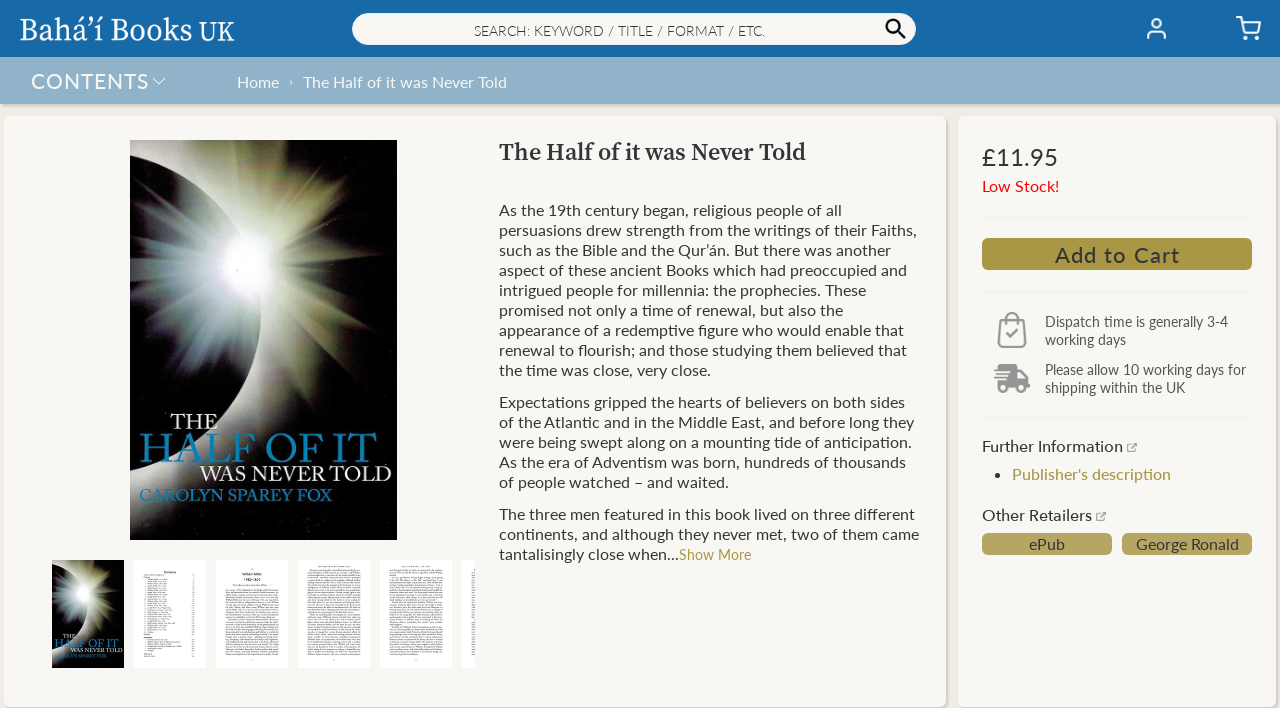

--- FILE ---
content_type: text/html; charset=utf-8
request_url: https://books.bahai.org.uk/products/half-of-it-never-told
body_size: 44294
content:
<!doctype html>
<html class="no-js" lang="en">
  <head><title>The Half of it was Never Told– Bahá’í Books UK</title>
    <meta charset="utf-8">
    <meta http-equiv="X-UA-Compatible" content="IE=edge,chrome=1">
    <meta name="description" content="Author: Carolyn Sparey Fox. Format: softcover book, 213 pages. Publisher: George Ronald, 2015.">
    <link rel="canonical" href="https://books.bahai.org.uk/products/half-of-it-never-told">
    <meta name="viewport" content="width=device-width, initial-scale=1.0, maximum-scale=1.0, user-scalable=no" />
    
    <link rel="shortcut icon" href="//books.bahai.org.uk/cdn/shop/files/trans_bg_B_32x32.png?v=1615201206" type="image/png">
    
<!-- /snippets/social-meta-tags.liquid -->
<meta property="og:site_name" content="Bahá’í Books UK">
<meta property="og:url" content="https://books.bahai.org.uk/products/half-of-it-never-told">












<meta name="twitter:site" content="@">
<meta name="twitter:card" content="summary_large_image">



<script>window.performance && window.performance.mark && window.performance.mark('shopify.content_for_header.start');</script><meta id="shopify-digital-wallet" name="shopify-digital-wallet" content="/44533579928/digital_wallets/dialog">
<meta name="shopify-checkout-api-token" content="f73c1bd12cc5c55b7bd6a608532d0ac1">
<meta id="in-context-paypal-metadata" data-shop-id="44533579928" data-venmo-supported="false" data-environment="production" data-locale="en_US" data-paypal-v4="true" data-currency="GBP">
<link rel="alternate" type="application/json+oembed" href="https://books.bahai.org.uk/products/half-of-it-never-told.oembed">
<script async="async" src="/checkouts/internal/preloads.js?locale=en-GB"></script>
<link rel="preconnect" href="https://shop.app" crossorigin="anonymous">
<script async="async" src="https://shop.app/checkouts/internal/preloads.js?locale=en-GB&shop_id=44533579928" crossorigin="anonymous"></script>
<script id="apple-pay-shop-capabilities" type="application/json">{"shopId":44533579928,"countryCode":"GB","currencyCode":"GBP","merchantCapabilities":["supports3DS"],"merchantId":"gid:\/\/shopify\/Shop\/44533579928","merchantName":"Bahá’í Books UK","requiredBillingContactFields":["postalAddress","email","phone"],"requiredShippingContactFields":["postalAddress","email","phone"],"shippingType":"shipping","supportedNetworks":["visa","maestro","masterCard","amex","discover","elo"],"total":{"type":"pending","label":"Bahá’í Books UK","amount":"1.00"},"shopifyPaymentsEnabled":true,"supportsSubscriptions":true}</script>
<script id="shopify-features" type="application/json">{"accessToken":"f73c1bd12cc5c55b7bd6a608532d0ac1","betas":["rich-media-storefront-analytics"],"domain":"books.bahai.org.uk","predictiveSearch":true,"shopId":44533579928,"locale":"en"}</script>
<script>var Shopify = Shopify || {};
Shopify.shop = "bahaibooksuk.myshopify.com";
Shopify.locale = "en";
Shopify.currency = {"active":"GBP","rate":"1.0"};
Shopify.country = "GB";
Shopify.theme = {"name":"2.7","id":131940352152,"schema_name":"Baháʼí Books","schema_version":"2.7","theme_store_id":null,"role":"main"};
Shopify.theme.handle = "null";
Shopify.theme.style = {"id":null,"handle":null};
Shopify.cdnHost = "books.bahai.org.uk/cdn";
Shopify.routes = Shopify.routes || {};
Shopify.routes.root = "/";</script>
<script type="module">!function(o){(o.Shopify=o.Shopify||{}).modules=!0}(window);</script>
<script>!function(o){function n(){var o=[];function n(){o.push(Array.prototype.slice.apply(arguments))}return n.q=o,n}var t=o.Shopify=o.Shopify||{};t.loadFeatures=n(),t.autoloadFeatures=n()}(window);</script>
<script>
  window.ShopifyPay = window.ShopifyPay || {};
  window.ShopifyPay.apiHost = "shop.app\/pay";
  window.ShopifyPay.redirectState = null;
</script>
<script id="shop-js-analytics" type="application/json">{"pageType":"product"}</script>
<script defer="defer" async type="module" src="//books.bahai.org.uk/cdn/shopifycloud/shop-js/modules/v2/client.init-shop-cart-sync_BT-GjEfc.en.esm.js"></script>
<script defer="defer" async type="module" src="//books.bahai.org.uk/cdn/shopifycloud/shop-js/modules/v2/chunk.common_D58fp_Oc.esm.js"></script>
<script defer="defer" async type="module" src="//books.bahai.org.uk/cdn/shopifycloud/shop-js/modules/v2/chunk.modal_xMitdFEc.esm.js"></script>
<script type="module">
  await import("//books.bahai.org.uk/cdn/shopifycloud/shop-js/modules/v2/client.init-shop-cart-sync_BT-GjEfc.en.esm.js");
await import("//books.bahai.org.uk/cdn/shopifycloud/shop-js/modules/v2/chunk.common_D58fp_Oc.esm.js");
await import("//books.bahai.org.uk/cdn/shopifycloud/shop-js/modules/v2/chunk.modal_xMitdFEc.esm.js");

  window.Shopify.SignInWithShop?.initShopCartSync?.({"fedCMEnabled":true,"windoidEnabled":true});

</script>
<script>
  window.Shopify = window.Shopify || {};
  if (!window.Shopify.featureAssets) window.Shopify.featureAssets = {};
  window.Shopify.featureAssets['shop-js'] = {"shop-cart-sync":["modules/v2/client.shop-cart-sync_DZOKe7Ll.en.esm.js","modules/v2/chunk.common_D58fp_Oc.esm.js","modules/v2/chunk.modal_xMitdFEc.esm.js"],"init-fed-cm":["modules/v2/client.init-fed-cm_B6oLuCjv.en.esm.js","modules/v2/chunk.common_D58fp_Oc.esm.js","modules/v2/chunk.modal_xMitdFEc.esm.js"],"shop-cash-offers":["modules/v2/client.shop-cash-offers_D2sdYoxE.en.esm.js","modules/v2/chunk.common_D58fp_Oc.esm.js","modules/v2/chunk.modal_xMitdFEc.esm.js"],"shop-login-button":["modules/v2/client.shop-login-button_QeVjl5Y3.en.esm.js","modules/v2/chunk.common_D58fp_Oc.esm.js","modules/v2/chunk.modal_xMitdFEc.esm.js"],"pay-button":["modules/v2/client.pay-button_DXTOsIq6.en.esm.js","modules/v2/chunk.common_D58fp_Oc.esm.js","modules/v2/chunk.modal_xMitdFEc.esm.js"],"shop-button":["modules/v2/client.shop-button_DQZHx9pm.en.esm.js","modules/v2/chunk.common_D58fp_Oc.esm.js","modules/v2/chunk.modal_xMitdFEc.esm.js"],"avatar":["modules/v2/client.avatar_BTnouDA3.en.esm.js"],"init-windoid":["modules/v2/client.init-windoid_CR1B-cfM.en.esm.js","modules/v2/chunk.common_D58fp_Oc.esm.js","modules/v2/chunk.modal_xMitdFEc.esm.js"],"init-shop-for-new-customer-accounts":["modules/v2/client.init-shop-for-new-customer-accounts_C_vY_xzh.en.esm.js","modules/v2/client.shop-login-button_QeVjl5Y3.en.esm.js","modules/v2/chunk.common_D58fp_Oc.esm.js","modules/v2/chunk.modal_xMitdFEc.esm.js"],"init-shop-email-lookup-coordinator":["modules/v2/client.init-shop-email-lookup-coordinator_BI7n9ZSv.en.esm.js","modules/v2/chunk.common_D58fp_Oc.esm.js","modules/v2/chunk.modal_xMitdFEc.esm.js"],"init-shop-cart-sync":["modules/v2/client.init-shop-cart-sync_BT-GjEfc.en.esm.js","modules/v2/chunk.common_D58fp_Oc.esm.js","modules/v2/chunk.modal_xMitdFEc.esm.js"],"shop-toast-manager":["modules/v2/client.shop-toast-manager_DiYdP3xc.en.esm.js","modules/v2/chunk.common_D58fp_Oc.esm.js","modules/v2/chunk.modal_xMitdFEc.esm.js"],"init-customer-accounts":["modules/v2/client.init-customer-accounts_D9ZNqS-Q.en.esm.js","modules/v2/client.shop-login-button_QeVjl5Y3.en.esm.js","modules/v2/chunk.common_D58fp_Oc.esm.js","modules/v2/chunk.modal_xMitdFEc.esm.js"],"init-customer-accounts-sign-up":["modules/v2/client.init-customer-accounts-sign-up_iGw4briv.en.esm.js","modules/v2/client.shop-login-button_QeVjl5Y3.en.esm.js","modules/v2/chunk.common_D58fp_Oc.esm.js","modules/v2/chunk.modal_xMitdFEc.esm.js"],"shop-follow-button":["modules/v2/client.shop-follow-button_CqMgW2wH.en.esm.js","modules/v2/chunk.common_D58fp_Oc.esm.js","modules/v2/chunk.modal_xMitdFEc.esm.js"],"checkout-modal":["modules/v2/client.checkout-modal_xHeaAweL.en.esm.js","modules/v2/chunk.common_D58fp_Oc.esm.js","modules/v2/chunk.modal_xMitdFEc.esm.js"],"shop-login":["modules/v2/client.shop-login_D91U-Q7h.en.esm.js","modules/v2/chunk.common_D58fp_Oc.esm.js","modules/v2/chunk.modal_xMitdFEc.esm.js"],"lead-capture":["modules/v2/client.lead-capture_BJmE1dJe.en.esm.js","modules/v2/chunk.common_D58fp_Oc.esm.js","modules/v2/chunk.modal_xMitdFEc.esm.js"],"payment-terms":["modules/v2/client.payment-terms_Ci9AEqFq.en.esm.js","modules/v2/chunk.common_D58fp_Oc.esm.js","modules/v2/chunk.modal_xMitdFEc.esm.js"]};
</script>
<script>(function() {
  var isLoaded = false;
  function asyncLoad() {
    if (isLoaded) return;
    isLoaded = true;
    var urls = ["https:\/\/faq-king.com\/scripts\/faq_app_e4efa3deeed9a9662984d11f3fc8377f.js?shop=bahaibooksuk.myshopify.com","\/\/searchanise-ef84.kxcdn.com\/widgets\/shopify\/init.js?a=9O2Z5t5D2K\u0026shop=bahaibooksuk.myshopify.com"];
    for (var i = 0; i < urls.length; i++) {
      var s = document.createElement('script');
      s.type = 'text/javascript';
      s.async = true;
      s.src = urls[i];
      var x = document.getElementsByTagName('script')[0];
      x.parentNode.insertBefore(s, x);
    }
  };
  if(window.attachEvent) {
    window.attachEvent('onload', asyncLoad);
  } else {
    window.addEventListener('load', asyncLoad, false);
  }
})();</script>
<script id="__st">var __st={"a":44533579928,"offset":0,"reqid":"f79bb89e-3634-43cb-9d3f-410d64834827-1769526554","pageurl":"books.bahai.org.uk\/products\/half-of-it-never-told","u":"a319f5906762","p":"product","rtyp":"product","rid":5790069194904};</script>
<script>window.ShopifyPaypalV4VisibilityTracking = true;</script>
<script id="form-persister">!function(){'use strict';const t='contact',e='new_comment',n=[[t,t],['blogs',e],['comments',e],[t,'customer']],o='password',r='form_key',c=['recaptcha-v3-token','g-recaptcha-response','h-captcha-response',o],s=()=>{try{return window.sessionStorage}catch{return}},i='__shopify_v',u=t=>t.elements[r],a=function(){const t=[...n].map((([t,e])=>`form[action*='/${t}']:not([data-nocaptcha='true']) input[name='form_type'][value='${e}']`)).join(',');var e;return e=t,()=>e?[...document.querySelectorAll(e)].map((t=>t.form)):[]}();function m(t){const e=u(t);a().includes(t)&&(!e||!e.value)&&function(t){try{if(!s())return;!function(t){const e=s();if(!e)return;const n=u(t);if(!n)return;const o=n.value;o&&e.removeItem(o)}(t);const e=Array.from(Array(32),(()=>Math.random().toString(36)[2])).join('');!function(t,e){u(t)||t.append(Object.assign(document.createElement('input'),{type:'hidden',name:r})),t.elements[r].value=e}(t,e),function(t,e){const n=s();if(!n)return;const r=[...t.querySelectorAll(`input[type='${o}']`)].map((({name:t})=>t)),u=[...c,...r],a={};for(const[o,c]of new FormData(t).entries())u.includes(o)||(a[o]=c);n.setItem(e,JSON.stringify({[i]:1,action:t.action,data:a}))}(t,e)}catch(e){console.error('failed to persist form',e)}}(t)}const f=t=>{if('true'===t.dataset.persistBound)return;const e=function(t,e){const n=function(t){return'function'==typeof t.submit?t.submit:HTMLFormElement.prototype.submit}(t).bind(t);return function(){let t;return()=>{t||(t=!0,(()=>{try{e(),n()}catch(t){(t=>{console.error('form submit failed',t)})(t)}})(),setTimeout((()=>t=!1),250))}}()}(t,(()=>{m(t)}));!function(t,e){if('function'==typeof t.submit&&'function'==typeof e)try{t.submit=e}catch{}}(t,e),t.addEventListener('submit',(t=>{t.preventDefault(),e()})),t.dataset.persistBound='true'};!function(){function t(t){const e=(t=>{const e=t.target;return e instanceof HTMLFormElement?e:e&&e.form})(t);e&&m(e)}document.addEventListener('submit',t),document.addEventListener('DOMContentLoaded',(()=>{const e=a();for(const t of e)f(t);var n;n=document.body,new window.MutationObserver((t=>{for(const e of t)if('childList'===e.type&&e.addedNodes.length)for(const t of e.addedNodes)1===t.nodeType&&'FORM'===t.tagName&&a().includes(t)&&f(t)})).observe(n,{childList:!0,subtree:!0,attributes:!1}),document.removeEventListener('submit',t)}))}()}();</script>
<script integrity="sha256-4kQ18oKyAcykRKYeNunJcIwy7WH5gtpwJnB7kiuLZ1E=" data-source-attribution="shopify.loadfeatures" defer="defer" src="//books.bahai.org.uk/cdn/shopifycloud/storefront/assets/storefront/load_feature-a0a9edcb.js" crossorigin="anonymous"></script>
<script crossorigin="anonymous" defer="defer" src="//books.bahai.org.uk/cdn/shopifycloud/storefront/assets/shopify_pay/storefront-65b4c6d7.js?v=20250812"></script>
<script data-source-attribution="shopify.dynamic_checkout.dynamic.init">var Shopify=Shopify||{};Shopify.PaymentButton=Shopify.PaymentButton||{isStorefrontPortableWallets:!0,init:function(){window.Shopify.PaymentButton.init=function(){};var t=document.createElement("script");t.src="https://books.bahai.org.uk/cdn/shopifycloud/portable-wallets/latest/portable-wallets.en.js",t.type="module",document.head.appendChild(t)}};
</script>
<script data-source-attribution="shopify.dynamic_checkout.buyer_consent">
  function portableWalletsHideBuyerConsent(e){var t=document.getElementById("shopify-buyer-consent"),n=document.getElementById("shopify-subscription-policy-button");t&&n&&(t.classList.add("hidden"),t.setAttribute("aria-hidden","true"),n.removeEventListener("click",e))}function portableWalletsShowBuyerConsent(e){var t=document.getElementById("shopify-buyer-consent"),n=document.getElementById("shopify-subscription-policy-button");t&&n&&(t.classList.remove("hidden"),t.removeAttribute("aria-hidden"),n.addEventListener("click",e))}window.Shopify?.PaymentButton&&(window.Shopify.PaymentButton.hideBuyerConsent=portableWalletsHideBuyerConsent,window.Shopify.PaymentButton.showBuyerConsent=portableWalletsShowBuyerConsent);
</script>
<script data-source-attribution="shopify.dynamic_checkout.cart.bootstrap">document.addEventListener("DOMContentLoaded",(function(){function t(){return document.querySelector("shopify-accelerated-checkout-cart, shopify-accelerated-checkout")}if(t())Shopify.PaymentButton.init();else{new MutationObserver((function(e,n){t()&&(Shopify.PaymentButton.init(),n.disconnect())})).observe(document.body,{childList:!0,subtree:!0})}}));
</script>
<script id='scb4127' type='text/javascript' async='' src='https://books.bahai.org.uk/cdn/shopifycloud/privacy-banner/storefront-banner.js'></script><link id="shopify-accelerated-checkout-styles" rel="stylesheet" media="screen" href="https://books.bahai.org.uk/cdn/shopifycloud/portable-wallets/latest/accelerated-checkout-backwards-compat.css" crossorigin="anonymous">
<style id="shopify-accelerated-checkout-cart">
        #shopify-buyer-consent {
  margin-top: 1em;
  display: inline-block;
  width: 100%;
}

#shopify-buyer-consent.hidden {
  display: none;
}

#shopify-subscription-policy-button {
  background: none;
  border: none;
  padding: 0;
  text-decoration: underline;
  font-size: inherit;
  cursor: pointer;
}

#shopify-subscription-policy-button::before {
  box-shadow: none;
}

      </style>

<script>window.performance && window.performance.mark && window.performance.mark('shopify.content_for_header.end');</script>
<style>@font-face {font-family:"Lato Light Italic";src:url("https://use.typekit.net/af/845de0/00000000000000000001522b/27/l?primer=7cdcb44be4a7db8877ffa5c0007b8dd865b3bbc383831fe2ea177f62257a9191&fvd=i3&v=3") format("woff2"),url("https://use.typekit.net/af/845de0/00000000000000000001522b/27/d?primer=7cdcb44be4a7db8877ffa5c0007b8dd865b3bbc383831fe2ea177f62257a9191&fvd=i3&v=3") format("woff"),url("https://use.typekit.net/af/845de0/00000000000000000001522b/27/a?primer=7cdcb44be4a7db8877ffa5c0007b8dd865b3bbc383831fe2ea177f62257a9191&fvd=i3&v=3") format("opentype");font-display:auto;font-style:italic;font-weight:300;font-stretch:normal;}@font-face {font-family:"Lato Light";src:url("https://use.typekit.net/af/a2df1e/00000000000000000001522a/27/l?primer=7cdcb44be4a7db8877ffa5c0007b8dd865b3bbc383831fe2ea177f62257a9191&fvd=n3&v=3") format("woff2"),url("https://use.typekit.net/af/a2df1e/00000000000000000001522a/27/d?primer=7cdcb44be4a7db8877ffa5c0007b8dd865b3bbc383831fe2ea177f62257a9191&fvd=n3&v=3") format("woff"),url("https://use.typekit.net/af/a2df1e/00000000000000000001522a/27/a?primer=7cdcb44be4a7db8877ffa5c0007b8dd865b3bbc383831fe2ea177f62257a9191&fvd=n3&v=3") format("opentype");font-display:auto;font-style:normal;font-weight:300;font-stretch:normal;}@font-face {font-family:"Lato Regular";src:url("https://use.typekit.net/af/180254/00000000000000000001522c/27/l?primer=7cdcb44be4a7db8877ffa5c0007b8dd865b3bbc383831fe2ea177f62257a9191&fvd=n4&v=3") format("woff2"),url("https://use.typekit.net/af/180254/00000000000000000001522c/27/d?primer=7cdcb44be4a7db8877ffa5c0007b8dd865b3bbc383831fe2ea177f62257a9191&fvd=n4&v=3") format("woff"),url("https://use.typekit.net/af/180254/00000000000000000001522c/27/a?primer=7cdcb44be4a7db8877ffa5c0007b8dd865b3bbc383831fe2ea177f62257a9191&fvd=n4&v=3") format("opentype");font-display:auto;font-style:normal;font-weight:400;font-stretch:normal;}@font-face {font-family:"Lato Regular Italic";src:url("https://use.typekit.net/af/bdde80/00000000000000000001522d/27/l?primer=7cdcb44be4a7db8877ffa5c0007b8dd865b3bbc383831fe2ea177f62257a9191&fvd=i4&v=3") format("woff2"),url("https://use.typekit.net/af/bdde80/00000000000000000001522d/27/d?primer=7cdcb44be4a7db8877ffa5c0007b8dd865b3bbc383831fe2ea177f62257a9191&fvd=i4&v=3") format("woff"),url("https://use.typekit.net/af/bdde80/00000000000000000001522d/27/a?primer=7cdcb44be4a7db8877ffa5c0007b8dd865b3bbc383831fe2ea177f62257a9191&fvd=i4&v=3") format("opentype");font-display:auto;font-style:italic;font-weight:400;font-stretch:normal;}@font-face {font-family:"Lato Medium";src:url("https://use.typekit.net/af/a18530/00000000000000000001522e/27/l?primer=7cdcb44be4a7db8877ffa5c0007b8dd865b3bbc383831fe2ea177f62257a9191&fvd=n5&v=3") format("woff2"),url("https://use.typekit.net/af/a18530/00000000000000000001522e/27/d?primer=7cdcb44be4a7db8877ffa5c0007b8dd865b3bbc383831fe2ea177f62257a9191&fvd=n5&v=3") format("woff"),url("https://use.typekit.net/af/a18530/00000000000000000001522e/27/a?primer=7cdcb44be4a7db8877ffa5c0007b8dd865b3bbc383831fe2ea177f62257a9191&fvd=n5&v=3") format("opentype");font-display:auto;font-style:normal;font-weight:500;font-stretch:normal;}@font-face {font-family:"Nunito Bold";src:url("https://use.typekit.net/af/d13228/00000000000000007735a0e7/30/l?primer=7cdcb44be4a7db8877ffa5c0007b8dd865b3bbc383831fe2ea177f62257a9191&fvd=n7&v=3") format("woff2"),url("https://use.typekit.net/af/d13228/00000000000000007735a0e7/30/d?primer=7cdcb44be4a7db8877ffa5c0007b8dd865b3bbc383831fe2ea177f62257a9191&fvd=n7&v=3") format("woff"),url("https://use.typekit.net/af/d13228/00000000000000007735a0e7/30/a?primer=7cdcb44be4a7db8877ffa5c0007b8dd865b3bbc383831fe2ea177f62257a9191&fvd=n7&v=3") format("opentype");font-display:auto;font-style:normal;font-weight:700;font-stretch:normal;}@font-face {font-family:"Source Serif Semibold";src:url("https://use.typekit.net/af/0a65ad/00000000000000007735de6d/30/l?primer=7cdcb44be4a7db8877ffa5c0007b8dd865b3bbc383831fe2ea177f62257a9191&fvd=n6&v=3") format("woff2"),url("https://use.typekit.net/af/0a65ad/00000000000000007735de6d/30/d?primer=7cdcb44be4a7db8877ffa5c0007b8dd865b3bbc383831fe2ea177f62257a9191&fvd=n6&v=3") format("woff"),url("https://use.typekit.net/af/0a65ad/00000000000000007735de6d/30/a?primer=7cdcb44be4a7db8877ffa5c0007b8dd865b3bbc383831fe2ea177f62257a9191&fvd=n6&v=3") format("opentype");font-display:auto;font-style:normal;font-weight:600;font-stretch:normal;}@font-face {font-family: 'Avenir Next';src: url("//books.bahai.org.uk/cdn/shop/t/53/assets/AvenirNext-Regular.eot?v=75409025798753870911698016585");src: url("//books.bahai.org.uk/cdn/shop/t/53/assets/AvenirNext-Regular.eot?v=75409025798753870911698016585?#iefix") format('embedded-opentype'),url("//books.bahai.org.uk/cdn/shop/t/53/assets/AvenirNext-Regular.woff2?v=25770205529323104171698016587") format('woff2'),url("//books.bahai.org.uk/cdn/shop/t/53/assets/AvenirNext-Regular.woff?v=28055849330896832831698016587") format('woff'),url("//books.bahai.org.uk/cdn/shop/t/53/assets/AvenirNext-Regular.svg?v=124474417857392880971698016585#AvenirNext-Regular") format('svg');font-weight: normal;font-style: normal;font-display: fallback;}@font-face {font-family: 'Avenir Next Medium';src: url("//books.bahai.org.uk/cdn/shop/t/53/assets/AvenirNext-Medium.eot?v=168148945203832389261698016581");src: url("//books.bahai.org.uk/cdn/shop/t/53/assets/AvenirNext-Medium.eot?v=168148945203832389261698016581?#iefix") format('embedded-opentype'),url("//books.bahai.org.uk/cdn/shop/t/53/assets/AvenirNext-Medium.woff2?v=62502530266843960331698016584") format('woff2'),url("//books.bahai.org.uk/cdn/shop/t/53/assets/AvenirNext-Medium.woff?v=140303163150586561181698016583") format('woff'),url("//books.bahai.org.uk/cdn/shop/t/53/assets/AvenirNext-Medium.svg?v=179218699458235060091698016582#AvenirNext-Medium") format('svg');font-weight: 500;font-style: normal;font-display: fallback;}@font-face {font-family: 'Avenir Next DemiBold';src: url("//books.bahai.org.uk/cdn/shop/t/53/assets/AvenirNext-DemiBold.eot?v=21763653163037873601698016579");src: url("//books.bahai.org.uk/cdn/shop/t/53/assets/AvenirNext-DemiBold.eot?v=21763653163037873601698016579?#iefix") format('embedded-opentype'),url("//books.bahai.org.uk/cdn/shop/t/53/assets/AvenirNext-DemiBold.woff2?v=128576311066589424321698016581") format('woff2'),url("//books.bahai.org.uk/cdn/shop/t/53/assets/AvenirNext-DemiBold.woff?v=162357274849425226821698016580") format('woff'),url("//books.bahai.org.uk/cdn/shop/t/53/assets/AvenirNext-DemiBold.svg?v=11884252979392589251698016579#AvenirNext-DemiBold") format('svg');font-weight: 600;font-style: normal;font-display: fallback;}@font-face {font-family: 'Miller Display Roman';src: url("//books.bahai.org.uk/cdn/shop/t/53/assets/Miller-DisplayRoman.eot?v=126415741471174558921698016593");src: url("//books.bahai.org.uk/cdn/shop/t/53/assets/Miller-DisplayRoman.eot?v=126415741471174558921698016593?#iefix") format('embedded-opentype'),url("//books.bahai.org.uk/cdn/shop/t/53/assets/Miller-DisplayRoman.woff2?v=166812599590789502711698016596") format('woff2'),url("//books.bahai.org.uk/cdn/shop/t/53/assets/Miller-DisplayRoman.woff?v=275473669651753201698016595") format('woff'),url("//books.bahai.org.uk/cdn/shop/t/53/assets/Miller-DisplayRoman.svg?v=125194399957119975371698016595#Miller-DisplayRoman") format('svg');font-weight: 500;font-style: normal;font-display: fallback;}@font-face {font-family: 'Miller Display Bold';src: url("//books.bahai.org.uk/cdn/shop/t/53/assets/MillerDisplay-Bold.eot?v=52215901362131324081698016602");src: url("//books.bahai.org.uk/cdn/shop/t/53/assets/MillerDisplay-Bold.eot?v=52215901362131324081698016602?#iefix") format('embedded-opentype'),url("//books.bahai.org.uk/cdn/shop/t/53/assets/MillerDisplay-Bold.woff2?v=123110720769616734661698016604") format('woff2'),url("//books.bahai.org.uk/cdn/shop/t/53/assets/MillerDisplay-Bold.woff?v=146063470348332811481698016604") format('woff'),url("//books.bahai.org.uk/cdn/shop/t/53/assets/MillerDisplay-Bold.ttf?v=154602558474602625701698016604") format('truetype'),url("//books.bahai.org.uk/cdn/shop/t/53/assets/MillerDisplay-Bold.svg?v=139650012849276287271698016603#MillerDisplay-Bold") format('svg');font-weight: bold;font-style: normal;font-display: fallback;}@font-face {font-family: 'Miller Display Semibold Italic';src: url("//books.bahai.org.uk/cdn/shop/t/53/assets/Miller-DisplaySemibold-Italic.eot?v=90015974312670047521698016598");src: url("//books.bahai.org.uk/cdn/shop/t/53/assets/Miller-DisplaySemibold-Italic.eot?v=90015974312670047521698016598?#iefix") format('embedded-opentype'),/* url("//books.bahai.org.uk/cdn/shop/t/53/assets/Miller-DisplaySemibold-Italic.woff2?v=152928969487822447031698016601") format('woff2'), */url("//books.bahai.org.uk/cdn/shop/t/53/assets/Miller-DisplaySemibold-Italic.woff?v=25193560934182136091698016601") format('woff'),url("//books.bahai.org.uk/cdn/shop/t/53/assets/Miller-DisplaySemibold-Italic.ttf?v=83022399538559831971698016600") format('truetype'),url("//books.bahai.org.uk/cdn/shop/t/53/assets/Miller-DisplaySemibold-Italic.svg?v=49847240938123691181698016600#MillerDisplaySemibold-Italic") format('svg');font-weight: 600;font-style: italic;font-display: fallback;}@font-face {font-family: 'Miller Display SemiBold';src: url("//books.bahai.org.uk/cdn/shop/t/53/assets/Miller-DisplaySemiBold.eot?v=47892529302452929031698016596");src: url("//books.bahai.org.uk/cdn/shop/t/53/assets/Miller-DisplaySemiBold.eot?v=47892529302452929031698016596?#iefix") format('embedded-opentype'),url("//books.bahai.org.uk/cdn/shop/t/53/assets/Miller-DisplaySemiBold.woff2?v=98860288385047644501698016598") format('woff2'),url("//books.bahai.org.uk/cdn/shop/t/53/assets/Miller-DisplaySemiBold.woff?v=164509014641668983041698016597") format('woff'),url("//books.bahai.org.uk/cdn/shop/t/53/assets/Miller-DisplaySemiBold.ttf?v=114076484238911773601698016597") format('truetype'),url("//books.bahai.org.uk/cdn/shop/t/53/assets/Miller-DisplaySemiBold.svg?v=115431691088409856851698016597#MillerDisplaySemiBold") format('svg');font-weight: 600;font-style: normal;font-display: fallback;}@font-face {font-family: 'Gill Sans';src: url("//books.bahai.org.uk/cdn/shop/t/53/assets/GillSans.eot?v=16554500675380942891698016588");src: url("//books.bahai.org.uk/cdn/shop/t/53/assets/GillSans.eot?v=16554500675380942891698016588?#iefix") format('embedded-opentype'),url("//books.bahai.org.uk/cdn/shop/t/53/assets/GillSans.woff2?v=58002308090921459971698016590") format('woff2'),url("//books.bahai.org.uk/cdn/shop/t/53/assets/GillSans.woff?v=65579522413048169361698016589") format('woff'),url("//books.bahai.org.uk/cdn/shop/t/53/assets/GillSans.ttf?v=4060048419598696001698016589") format('truetype'),url("//books.bahai.org.uk/cdn/shop/t/53/assets/GillSans.svg?v=133120114824318306021698016588#GillSans") format('svg');font-weight: normal;font-style: normal;font-display: fallback;}@font-face {font-family: 'Gill Sans Medium';src: url("//books.bahai.org.uk/cdn/shop/t/53/assets/GillSansMTPro-Medium.eot?v=72611573246083081371698016590");src: url("//books.bahai.org.uk/cdn/shop/t/53/assets/GillSansMTPro-Medium.eot?v=72611573246083081371698016590?#iefix") format('embedded-opentype'),url("//books.bahai.org.uk/cdn/shop/t/53/assets/GillSansMTPro-Medium.woff2?v=29970077588761254011698016593") format('woff2'),url("//books.bahai.org.uk/cdn/shop/t/53/assets/GillSansMTPro-Medium.woff?v=27543512451108346891698016592") format('woff'),url("//books.bahai.org.uk/cdn/shop/t/53/assets/GillSansMTPro-Medium.ttf?v=34262117850821359291698016592") format('truetype'),url("//books.bahai.org.uk/cdn/shop/t/53/assets/GillSansMTPro-Medium.svg?v=49089397215561395191698016591#GillSansMTPro-Medium") format('svg');font-weight: 500;font-style: normal;font-display: fallback;}</style>
<style>:root {--gutter: 12px;--gutter-small: 8px;--gutter-medium: 14px;--background-color: #E3E3E3;--background-color-dark: #392D3B;--text-color: #353538;--color-white: #fdfdff;--color-off-white: #f8f7f4;--color-dark-grey: #555555;--color-light-grey: #eeeeee;--color-black: #353538;--color-link-active: #a99746;--color-link-passive: #939393;--color-shade-active: #a99746;--color-shade-passive: rgba(255, 255, 255, 0.69);--color-other1: rgba(23, 105, 168, 0.19);--color-other2: #b7b39e;--color_header_elements: #353538;--color_header_badge: #353538;--color_header_badge_circle: rgba(0, 0, 0, 0.0);--color_collection_filter: #eeeeee;--color_collection_slider: #cd0909;--color_distribution_dispatch: #1414c7;--color_carousel_dots: #a99746;--color_big_button_active: #a99746;--color_big_button_active_hover: rgba(169, 151, 70, 0.8);--color_big_button_active_border: rgba(0, 0, 0, 0.0);--color_big_button_passive: rgba(169, 151, 70, 0.25);--color_big_button_passive_border: rgba(0, 0, 0, 0.0);--color_small_button_active: #1769a8;--color_small_button_active_border: rgba(0, 0, 0, 0.0);--color_small_button_passive: #a99746;--color_small_button_passive_border: rgba(0, 0, 0, 0.0);--color_discount_button: #b7b39e;--color_discount_button_hover: rgba(183, 179, 158, 0.8);--color_discount_button_border: rgba(0, 0, 0, 0.0);--color_affiliate_button: rgba(169, 151, 70, 0.83);--color_affiliate_button_border: rgba(0, 0, 0, 0.0);--color_header: #1769a8;--color_search: #f8f7f4;--color_search_border: #eeeeee;--color_shipping: rgba(23, 105, 168, 0.44);--color_breadcrumb: rgba(0, 0, 0, 0.0);--color_footer: rgba(23, 105, 168, 0.44);--color_footer_border: rgba(0, 0, 0, 0.0);--color_menulhs: #1769a8;--color_menu_item_select: rgba(253, 253, 255, 0.25);--color_menu_item_select_border: rgba(0, 0, 0, 0.0);--color_desktop_popup_menu: #3e78ac;--color_menu_overlay: rgba(169, 151, 70, 0.05);--color_menu_underlay: rgba(253, 253, 255, 0.75);--color_form_elements: #f8f7f4;--color_form_elements_border: rgba(147, 147, 147, 0.2);--color_quickpick_bg_l1: #a99746;--color_quickpick_l1: #b7b39e;--color_quickpick_l1_border: rgba(183, 179, 158, 0.9);--color_quickpick_l2: rgba(209, 40, 237, 0.5);--color_quickpick_l2_border: rgba(209, 40, 237, 0.9);--color_collection_highlight_slider: #e61d44;--color_product_border: #eeeeee;--color_sites_item: #b7b39e;--color_sites_item_border: #a99746;--color_underline: #b7b39e;--color_background_panel: #f8f7f4;--color_shadow: rgba(53, 53, 56, 0.19);--cart_banner_color: #faa05a;--cart_banner_color_border: #faa05a;--cart_services_title_font_family: 'Lato Regular', 'Miller Display Roman', 'Avenir Next', 'Gill Sans', Arial, Helvetica, sans-serif;--cart_services_title_font_color: #353538;--cart_services_title_font_size: 24px;--cart_services_title_font_char_spacing: 0px;--cart_services_title_font_line_spacing: 32px;--cart_services_title_font_paragraph_spacing: 0px;--cart_services_description_font_family: 'Lato Regular', 'Miller Display Roman', 'Avenir Next', 'Gill Sans', Arial, Helvetica, sans-serif;--cart_services_description_font_color: #353538;--cart_services_description_font_size: 15px;--cart_services_description_font_char_spacing: 0px;--cart_services_description_font_line_spacing: 21px;--cart_services_description_font_paragraph_spacing: 0px;--cart_product_title_font_family: 'Lato Regular', 'Miller Display Roman', 'Avenir Next', 'Gill Sans', Arial, Helvetica, sans-serif;--cart_product_title_font_color: #555555;--cart_product_title_font_size: 16px;--cart_product_title_font_char_spacing: 0px;--cart_product_title_font_line_spacing: 22px;--cart_product_title_font_paragraph_spacing: 0px;--cart_product_price_font_family: 'Lato Regular', 'Miller Display Roman', 'Avenir Next', 'Gill Sans', Arial, Helvetica, sans-serif;--cart_product_price_font_color: #555555;--cart_product_price_font_size: 16px;--cart_product_price_font_char_spacing: 0px;--cart_product_price_font_line_spacing: 22px;--cart_product_price_font_paragraph_spacing: 0px;--cart_subtotal_font_family: 'Font 1', serif;--cart_subtotal_font_color: #555555;--cart_subtotal_font_size: 20px;--cart_subtotal_font_char_spacing: 0px;--cart_subtotal_font_line_spacing: 24px;--cart_subtotal_font_paragraph_spacing: 0px;--cart_subtotal_amount_font_family: 'Font 4', serif;--cart_subtotal_amount_font_color: #555555;--cart_subtotal_amount_font_size: 16px;--cart_subtotal_amount_font_char_spacing: 0px;--cart_subtotal_amount_font_line_spacing: 22px;--cart_subtotal_amount_font_paragraph_spacing: 0px;--cart_column_header_font_family: 'Font 4', serif;--cart_column_header_font_color: #555555;--cart_column_header_font_size: 14px;--cart_column_header_font_char_spacing: 0px;--cart_column_header_font_line_spacing: 16px;--cart_column_header_font_paragraph_spacing: 0px;--cart_banner_font_family: 'Lato Medium', 'Miller Display Roman', 'Avenir Next', 'Gill Sans', Arial, Helvetica, sans-serif;--cart_banner_font_color: #555555;--cart_banner_font_size: 16px;--cart_banner_font_char_spacing: 0px;--cart_banner_font_line_spacing: 22px;--cart_banner_font_paragraph_spacing: 0px;--collection_product_title_font_family: 'Lato Regular Italic', 'Miller Display Roman', 'Avenir Next', 'Gill Sans', Arial, Helvetica, sans-serif;--collection_product_title_font_color: #353538;--collection_product_title_font_size: 14px;--collection_product_title_font_char_spacing: 0px;--collection_product_title_font_line_spacing: 16px;--collection_product_title_font_paragraph_spacing: 0px;--collection_product_author_font_family: 'Font 1', serif;--collection_product_author_font_color: #353538;--collection_product_author_font_size: 14px;--collection_product_author_font_char_spacing: 0px;--collection_product_author_font_line_spacing: 18px;--collection_product_author_font_paragraph_spacing: 0px;--common_small_text_font_family: 'Lato Light', 'Miller Display Roman', 'Avenir Next', 'Gill Sans', Arial, Helvetica, sans-serif;--common_small_text_font_color: #353538;--common_small_text_font_size: 12px;--common_small_text_font_char_spacing: 0px;--common_small_text_font_line_spacing: 12px;--common_small_text_font_paragraph_spacing: 0px;--common_titles_font_family: 'Source Serif Semibold', 'Miller Display Roman', 'Avenir Next', 'Gill Sans', Arial, Helvetica, sans-serif;--common_titles_font_color: #353538;--common_titles_font_size: 24px;--common_titles_font_char_spacing: 0px;--common_titles_font_line_spacing: 24px;--common_titles_font_paragraph_spacing: 1px;--common_group_titles_font_family: 'Lato Medium', 'Miller Display Roman', 'Avenir Next', 'Gill Sans', Arial, Helvetica, sans-serif;--common_group_titles_font_color: #353538;--common_group_titles_font_size: 24px;--common_group_titles_font_char_spacing: 0px;--common_group_titles_font_line_spacing: 33px;--common_group_titles_font_paragraph_spacing: 0px;--common_product_titles_font_family: 'Source Serif Semibold', 'Miller Display Roman', 'Avenir Next', 'Gill Sans', Arial, Helvetica, sans-serif;--common_product_titles_font_color: #353538;--common_product_titles_font_size: 24px;--common_product_titles_font_char_spacing: 0px;--common_product_titles_font_line_spacing: 24px;--common_product_titles_font_paragraph_spacing: 0px;--common_subtitle_font_family: 'Source Serif Semibold', 'Miller Display Roman', 'Avenir Next', 'Gill Sans', Arial, Helvetica, sans-serif;--common_subtitle_font_color: #555555;--common_subtitle_font_size: 18px;--common_subtitle_font_char_spacing: 0px;--common_subtitle_font_line_spacing: 18px;--common_subtitle_font_paragraph_spacing: 6px;--common_product_description_font_family: 'Lato Regular', 'Miller Display Roman', 'Avenir Next', 'Gill Sans', Arial, Helvetica, sans-serif;--common_product_description_font_color: #353538;--common_product_description_font_size: 16px;--common_product_description_font_char_spacing: 0px;--common_product_description_font_line_spacing: 20px;--common_product_description_font_paragraph_spacing: 12px;--common_description_font_family: 'Lato Regular', 'Miller Display Roman', 'Avenir Next', 'Gill Sans', Arial, Helvetica, sans-serif;--common_description_font_color: #353538;--common_description_font_size: 16px;--common_description_font_char_spacing: 0px;--common_description_font_line_spacing: 20px;--common_description_font_paragraph_spacing: 12px;--common_big_button_active_font_family: 'Lato Medium', 'Miller Display Roman', 'Avenir Next', 'Gill Sans', Arial, Helvetica, sans-serif;--common_big_button_active_font_color: #353538;--common_big_button_active_font_size: 22px;--common_big_button_active_font_char_spacing: 1px;--common_big_button_active_font_line_spacing: 30px;--common_big_button_active_font_paragraph_spacing: 0px;--common_big_button_passive_font_family: 'Lato Regular', 'Miller Display Roman', 'Avenir Next', 'Gill Sans', Arial, Helvetica, sans-serif;--common_big_button_passive_font_color: #353538;--common_big_button_passive_font_size: 22px;--common_big_button_passive_font_char_spacing: 1px;--common_big_button_passive_font_line_spacing: 30px;--common_big_button_passive_font_paragraph_spacing: 0px;--common_small_button_active_font_family: 'Lato Regular', 'Miller Display Roman', 'Avenir Next', 'Gill Sans', Arial, Helvetica, sans-serif;--common_small_button_active_font_color: #353538;--common_small_button_active_font_size: 22px;--common_small_button_active_font_char_spacing: 0px;--common_small_button_active_font_line_spacing: 30px;--common_small_button_active_font_paragraph_spacing: 0px;--common_small_button_passive_font_family: 'Lato Regular', 'Miller Display Roman', 'Avenir Next', 'Gill Sans', Arial, Helvetica, sans-serif;--common_small_button_passive_font_color: #353538;--common_small_button_passive_font_size: 18px;--common_small_button_passive_font_char_spacing: 0px;--common_small_button_passive_font_line_spacing: 42px;--common_small_button_passive_font_paragraph_spacing: 0px;--common_discount_button_font_family: 'Lato Regular', 'Miller Display Roman', 'Avenir Next', 'Gill Sans', Arial, Helvetica, sans-serif;--common_discount_button_font_color: #353538;--common_discount_button_font_size: 22px;--common_discount_button_font_char_spacing: 0px;--common_discount_button_font_line_spacing: 30px;--common_discount_button_font_paragraph_spacing: 0px;--common_affiliate_button_font_family: 'Lato Regular', 'Miller Display Roman', 'Avenir Next', 'Gill Sans', Arial, Helvetica, sans-serif;--common_affiliate_button_font_color: #353538;--common_affiliate_button_font_size: 16px;--common_affiliate_button_font_char_spacing: 0px;--common_affiliate_button_font_line_spacing: 20px;--common_affiliate_button_font_paragraph_spacing: 0px;--common_link_active_font_family: 'Lato Medium', 'Miller Display Roman', 'Avenir Next', 'Gill Sans', Arial, Helvetica, sans-serif;--common_link_active_font_color: #a99746;--common_link_active_font_size: 14px;--common_link_active_font_char_spacing: 0px;--common_link_active_font_line_spacing: 20px;--common_link_active_font_paragraph_spacing: 0px;--common_link_passive_font_family: 'Lato Medium', 'Miller Display Roman', 'Avenir Next', 'Gill Sans', Arial, Helvetica, sans-serif;--common_link_passive_font_color: #555555;--common_link_passive_font_size: 16px;--common_link_passive_font_char_spacing: 0px;--common_link_passive_font_line_spacing: 22px;--common_link_passive_font_paragraph_spacing: 6px;--footer_title_font_family: 'Source Serif Semibold', 'Miller Display Roman', 'Avenir Next', 'Gill Sans', Arial, Helvetica, sans-serif;--footer_title_font_color: #353538;--footer_title_font_size: 22px;--footer_title_font_char_spacing: 0px;--footer_title_font_line_spacing: 22px;--footer_title_font_paragraph_spacing: 0px;--footer_item_font_family: 'Lato Regular', 'Miller Display Roman', 'Avenir Next', 'Gill Sans', Arial, Helvetica, sans-serif;--footer_item_font_color: #555555;--footer_item_font_size: 16px;--footer_item_font_char_spacing: 0px;--footer_item_font_line_spacing: 16px;--footer_item_font_paragraph_spacing: 0px;--mobile_header_primary_font_family: 'Font 4', serif;--mobile_header_primary_font_color: #353538;--mobile_header_primary_font_size: 16px;--mobile_header_primary_font_char_spacing: 0px;--mobile_header_primary_font_line_spacing: 24px;--mobile_header_primary_font_paragraph_spacing: 12px;--mobile_header_secondary_font_family: preset_font_face_2;--mobile_header_secondary_font_color: #f8f7f4;--mobile_header_secondary_font_size: 18px;--mobile_header_secondary_font_char_spacing: 0px;--mobile_header_secondary_font_line_spacing: 24px;--mobile_header_secondary_font_paragraph_spacing: 12px;--header_search_text_font_family: 'Lato Light', 'Miller Display Roman', 'Avenir Next', 'Gill Sans', Arial, Helvetica, sans-serif;--header_search_text_font_color: #353538;--header_search_text_font_size: 14px;--header_search_text_font_char_spacing: 0px;--header_search_text_font_line_spacing: 18px;--header_search_text_font_paragraph_spacing: px;--header_search_prompt_font_family: ;--header_search_prompt_font_color: #353538;--header_search_prompt_font_size: px;--header_search_prompt_font_char_spacing: px;--header_search_prompt_font_line_spacing: px;--header_search_prompt_font_paragraph_spacing: px;--header_search_shipping_font_family: 'Lato Regular', 'Miller Display Roman', 'Avenir Next', 'Gill Sans', Arial, Helvetica, sans-serif;--header_search_shipping_font_color: #353538;--header_search_shipping_font_size: 13px;--header_search_shipping_font_char_spacing: 0px;--header_search_shipping_font_line_spacing: 14px;--header_search_shipping_font_paragraph_spacing: px;--menu_level1_font_family: 'Lato Medium', 'Miller Display Roman', 'Avenir Next', 'Gill Sans', Arial, Helvetica, sans-serif;--menu_level1_font_color: #f8f7f4;--menu_level1_font_size: 18px;--menu_level1_font_char_spacing: 0px;--menu_level1_font_line_spacing: 18px;--menu_level1_font_paragraph_spacing: 0px;--menu_level2_font_family: 'Lato Medium', 'Miller Display Roman', 'Avenir Next', 'Gill Sans', Arial, Helvetica, sans-serif;--menu_level2_font_color: #f8f7f4;--menu_level2_font_size: 18px;--menu_level2_font_char_spacing: 0px;--menu_level2_font_line_spacing: 18px;--menu_level2_font_paragraph_spacing: 0px;--menu_level3_font_family: 'Lato Regular', 'Miller Display Roman', 'Avenir Next', 'Gill Sans', Arial, Helvetica, sans-serif;--menu_level3_font_color: #f8f7f4;--menu_level3_font_size: 16px;--menu_level3_font_char_spacing: 0px;--menu_level3_font_line_spacing: 16px;--menu_level3_font_paragraph_spacing: 0px;--menu_level3_subtext_font_family: ;--menu_level3_subtext_font_color: ;--menu_level3_subtext_font_size: px;--menu_level3_subtext_font_char_spacing: px;--menu_level3_subtext_font_line_spacing: px;--menu_level3_subtext_font_paragraph_spacing: px;--menu_lhs_title_font_family: 'Source Serif Semibold', 'Miller Display Roman', 'Avenir Next', 'Gill Sans', Arial, Helvetica, sans-serif;--menu_lhs_title_font_color: #a99746;--menu_lhs_title_font_size: 22px;--menu_lhs_title_font_char_spacing: 0px;--menu_lhs_title_font_line_spacing: 20px;--menu_lhs_title_font_paragraph_spacing: px;--menu_lhs_items_font_family: 'Font 3', serif;--menu_lhs_items_font_color: #f8f7f4;--menu_lhs_items_font_size: 20px;--menu_lhs_items_font_char_spacing: 0px;--menu_lhs_items_font_line_spacing: 16px;--menu_lhs_items_font_paragraph_spacing: px;--menu_lhs_back_font_family: 'Lato Medium', 'Miller Display Roman', 'Avenir Next', 'Gill Sans', Arial, Helvetica, sans-serif;--menu_lhs_back_font_color: #f8f7f4;--menu_lhs_back_font_size: 21px;--menu_lhs_back_font_char_spacing: 1px;--menu_lhs_back_font_line_spacing: 1px;--menu_lhs_back_font_paragraph_spacing: px;--menu_lhs_back2_font_family: 'Source Serif Semibold', 'Miller Display Roman', 'Avenir Next', 'Gill Sans', Arial, Helvetica, sans-serif;--menu_lhs_back2_font_color: #a99746;--menu_lhs_back2_font_size: 22px;--menu_lhs_back2_font_char_spacing: 0px;--menu_lhs_back2_font_line_spacing: 20px;--menu_lhs_back2_font_paragraph_spacing: px;--menu_lhs_back3_font_family: 'Font 5', serif;--menu_lhs_back3_font_color: #f8f7f4;--menu_lhs_back3_font_size: 18px;--menu_lhs_back3_font_char_spacing: 0px;--menu_lhs_back3_font_line_spacing: 20px;--menu_lhs_back3_font_paragraph_spacing: px;--breadcrumbs_font_family: 'Lato Regular', 'Miller Display Roman', 'Avenir Next', 'Gill Sans', Arial, Helvetica, sans-serif;--breadcrumbs_font_color: #f8f7f4;--breadcrumbs_font_size: 16px;--breadcrumbs_font_char_spacing: 0px;--breadcrumbs_font_line_spacing: 20px;--breadcrumbs_font_paragraph_spacing: 9px;--site_icon_font_family: 'Lato Regular', 'Miller Display Roman', 'Avenir Next', 'Gill Sans', Arial, Helvetica, sans-serif;--site_icon_font_color: #353538;--site_icon_font_size: 14px;--site_icon_font_char_spacing: 0px;--site_icon_font_line_spacing: 14px;--site_icon_font_paragraph_spacing: 0px;--site_title_font_family: 'Font 3', serif;--site_title_font_color: #fdfdff;--site_title_font_size: 18px;--site_title_font_char_spacing: 0px;--site_title_font_line_spacing: 18px;--site_title_font_paragraph_spacing: px;--site_button_font_family: 'Lato Regular', 'Miller Display Roman', 'Avenir Next', 'Gill Sans', Arial, Helvetica, sans-serif;--site_button_font_color: #353538;--site_button_font_size: 20px;--site_button_font_char_spacing: px;--site_button_font_line_spacing: 24px;--site_button_font_paragraph_spacing: px;--preset_font_face_1: 'Miller Display Roman', Arial, Helvetica, sans-serif;--preset_font_face_2: 'Avenir Next', Arial, Helvetica, sans-serif;--preset_font_face_3: TimesNewRoman, 'Times New Roman', Times, Baskerville, Georgia, serif;--products_price_font_family: 'Lato Regular', 'Miller Display Roman', 'Avenir Next', 'Gill Sans', Arial, Helvetica, sans-serif;--products_price_font_color: #353538;--products_price_font_size: 24px;--products_price_font_char_spacing: 0px;--products_price_font_line_spacing: 24px;--products_price_font_paragraph_spacing: 0px;--products_discount_font_family: 'Font 1', serif;--products_discount_font_color: #353538;--products_discount_font_size: 24px;--products_discount_font_char_spacing: 0px;--products_discount_font_line_spacing: 36px;--products_discount_font_paragraph_spacing: 0px;--products_variant_font_family: 'Lato Regular', 'Miller Display Roman', 'Avenir Next', 'Gill Sans', Arial, Helvetica, sans-serif;--products_variant_font_color: #353538;--products_variant_font_size: 14px;--products_variant_font_char_spacing: 0px;--products_variant_font_line_spacing: 16px;--products_variant_font_paragraph_spacing: 0px;--products_variant_selected_font_family: 'Lato Regular Italic', 'Miller Display Roman', 'Avenir Next', 'Gill Sans', Arial, Helvetica, sans-serif;--products_variant_selected_font_color: #1769a8;--products_variant_selected_font_size: 14px;--products_variant_selected_font_char_spacing: px;--products_variant_selected_font_line_spacing: px;--products_variant_selected_font_paragraph_spacing: px;--products_distribution_font_family: 'Lato Regular', 'Miller Display Roman', 'Avenir Next', 'Gill Sans', Arial, Helvetica, sans-serif;--products_distribution_font_color: #555555;--products_distribution_font_size: 14px;--products_distribution_font_char_spacing: 0px;--products_distribution_font_line_spacing: 18px;--products_distribution_font_paragraph_spacing: 0px;--product_details_font_family: 'Lato Light', 'Miller Display Roman', 'Avenir Next', 'Gill Sans', Arial, Helvetica, sans-serif;--product_details_font_color: #555555;--product_details_font_size: 16px;--product_details_font_char_spacing: 0px;--product_details_font_line_spacing: 22px;--product_details_font_paragraph_spacing: px;--product_details_note_font_family: 'Lato Medium', 'Miller Display Roman', 'Avenir Next', 'Gill Sans', Arial, Helvetica, sans-serif;--product_details_note_font_color: #555555;--product_details_note_font_size: 16px;--product_details_note_font_char_spacing: 0px;--product_details_note_font_line_spacing: 22px;--product_details_note_font_paragraph_spacing: px;--product_details_header_font_family: 'Lato Medium', 'Miller Display Roman', 'Avenir Next', 'Gill Sans', Arial, Helvetica, sans-serif;--product_details_header_font_color: ;--product_details_header_font_size: px;--product_details_header_font_char_spacing: px;--product_details_header_font_line_spacing: px;--product_details_header_font_paragraph_spacing: px;--product_details_collection_font_family: 'Lato Medium', 'Miller Display Roman', 'Avenir Next', 'Gill Sans', Arial, Helvetica, sans-serif;--product_details_collection_font_color: #a99746;--product_details_collection_font_size: 16px;--product_details_collection_font_char_spacing: 0px;--product_details_collection_font_line_spacing: 22px;--product_details_collection_font_paragraph_spacing: px;--product_details_collection_header_font_family: 'Lato Medium', 'Miller Display Roman', 'Avenir Next', 'Gill Sans', Arial, Helvetica, sans-serif;--product_details_collection_header_font_color: ;--product_details_collection_header_font_size: px;--product_details_collection_header_font_char_spacing: px;--product_details_collection_header_font_line_spacing: px;--product_details_collection_header_font_paragraph_spacing: px;--quickpick_title_level2_font_family: 'Source Serif Semibold', 'Miller Display Roman', 'Avenir Next', 'Gill Sans', Arial, Helvetica, sans-serif;--quickpick_title_level2_font_color: #353538;--quickpick_title_level2_font_size: 20px;--quickpick_title_level2_font_char_spacing: 0px;--quickpick_title_level2_font_line_spacing: 20px;--quickpick_title_level2_font_paragraph_spacing: 0px;--quickpick_title_level2_selected_font_family: preset_font_face_2;--quickpick_title_level2_selected_font_color: #353538;--quickpick_title_level2_selected_font_size: 18px;--quickpick_title_level2_selected_font_char_spacing: 0px;--quickpick_title_level2_selected_font_line_spacing: 24px;--quickpick_title_level2_selected_font_paragraph_spacing: 0px;--quickpick_title_level3_font_family: 'Lato Medium', 'Miller Display Roman', 'Avenir Next', 'Gill Sans', Arial, Helvetica, sans-serif;--quickpick_title_level3_font_color: #353538;--quickpick_title_level3_font_size: 16px;--quickpick_title_level3_font_char_spacing: 0px;--quickpick_title_level3_font_line_spacing: 20px;--quickpick_title_level3_font_paragraph_spacing: 0px;--quickpick_title_level3_selected_font_family: preset_font_face_3;--quickpick_title_level3_selected_font_color: #353538;--quickpick_title_level3_selected_font_size: 14px;--quickpick_title_level3_selected_font_char_spacing: 0px;--quickpick_title_level3_selected_font_line_spacing: 20px;--quickpick_title_level3_selected_font_paragraph_spacing: 0px;--quickpick_product_level1_font_family: 'Source Serif Semibold', 'Miller Display Roman', 'Avenir Next', 'Gill Sans', Arial, Helvetica, sans-serif;--quickpick_product_level1_font_color: #353538;--quickpick_product_level1_font_size: 20px;--quickpick_product_level1_font_char_spacing: 0px;--quickpick_product_level1_font_line_spacing: 20px;--quickpick_product_level1_font_paragraph_spacing: 0px;--quickpick_product_level2_font_family: 'Lato Medium', 'Miller Display Roman', 'Avenir Next', 'Gill Sans', Arial, Helvetica, sans-serif;--quickpick_product_level2_font_color: #353538;--quickpick_product_level2_font_size: 16px;--quickpick_product_level2_font_char_spacing: 0px;--quickpick_product_level2_font_line_spacing: 16px;--quickpick_product_level2_font_paragraph_spacing: 0px;--form_elements_font_family: 'Lato Regular', 'Miller Display Roman', 'Avenir Next', 'Gill Sans', Arial, Helvetica, sans-serif;--form_elements_font_color: #353538;--form_elements_font_size: 16px;--form_elements_font_char_spacing: 0px;--form_elements_font_line_spacing: 20px;--form_elements_font_paragraph_spacing: 0px;--form_elements_primary_font_family: ;--form_elements_primary_font_color: ;--form_elements_primary_font_size: px;--form_elements_primary_font_char_spacing: px;--form_elements_primary_font_line_spacing: px;--form_elements_primary_font_paragraph_spacing: px;--form_elements_prompt_font_family: ;--form_elements_prompt_font_color: #555555;--form_elements_prompt_font_size: px;--form_elements_prompt_font_char_spacing: px;--form_elements_prompt_font_line_spacing: px;--form_elements_prompt_font_paragraph_spacing: px;--form_info_font_family: 'Lato Regular', 'Miller Display Roman', 'Avenir Next', 'Gill Sans', Arial, Helvetica, sans-serif;--form_info_font_color: #555555;--form_info_font_size: 16px;--form_info_font_char_spacing: 0px;--form_info_font_line_spacing: 20px;--form_info_font_paragraph_spacing: 0px;--global_background_image: ;--global_background_color: #efede4;--global_header_logo: files/BBUK_white_new_font_thinner_v1.png;--global_header_menu_icon: files/Menu.png;--global_header_cart_icon: files/shopping-cart.png;--global_header_wishlist_icon: files/placeholder_c5849e14-1ed0-4959-8f8e-ec374ef1fbc7.png;--global_header_login_icon: files/user.png;--global_header_search_default_text: SEARCH: keyword / title / format / etc.;--global_shipping_active_on_home: false;--global_shipping_active_on_collection: false;--global_shipping_icon: files/Shipping_DkGrey-2.png;--global_shipping_text: Shipping Worldwide;--global_search_background_color: rgba(0,0,0,0);--cart_banner_background_color: #fff6ee;--global_desktop_default_panel_v_space: 12px;--global_side_padding_desktop: 4px;--global_side_padding_mobile: 4px;--global_header_padding: 6px;--collection_product_image_border_radius: 0px;--corner_header__search: 40px;--corner_lhs__main_menu: 6px;--corner_lhs__main_menu_popup: 6px;--corner_lhs__menu_panel: 6px;--corner_lhs__menu_promo_panel: 6px;--corner_lhs__lhs_carousel: 6px;--corner_main_panel__home: 6px;--corner_main_panel__product: 6px;--corner_main_panel__collection: 6px;--corner_main_panel__author_icon: 6px;--corner_main_panel__popup: 6px;--corner_main_panel__home_grid_item: 6px;--corner_main_panel__collection_item: 0px;--corner_main_panel__product_main_image: 0px;--corner_main_panel__product_thumbnail_image: 0px;--corner_main_panel__button: 6px;--wholesales_tags: ;--supplier_icon_size: 36;--supplier_distribution_icon: files/Dispatch.png;--supplier_dispatch_icon: files/Distribution.png;--supplier_default_enable: ;--supplier_default_name: ;--supplier_default_dispatch_time: ;--supplier_default_distribution_range: ;--supplier_default_distribution_cost: ;--supplier_1_enable: ;--supplier_1_shopify: ;--supplier_1_name: ;--supplier_1_dispatch_time: ;--supplier_1_distribution_range: ;--supplier_1_distribution_cost: ;--font-avenir-next: "Avenir Next", Arial, sans-serif;--font-avenir-next-medium: "Avenir Next Medium", Arial, sans-serif;--font-avenir-next-demibold: "Avenir Next DemiBold", Arial, sans-serif;--font-miller-display-roman: "Miller Display Roman", Arial, sans-serif;--font-miller-display-bold: "Miller Display Bold", Arial, sans-serif;--font-miller-display-semibold: "Miller Display Semibold", Arial, sans-serif;--font-miller-display-semibold-italic: "Miller Display Semibold Italic", Arial, sans-serif;--font-gill-sans: "Gill Sans", Arial, sans-serif;--border-solid-gray: 1px solid var(--color-dark-grey);--border-dotted-gray: 1px dotted var(--color-dark-grey);--border-solid-light-gray: 1px solid var(--color-light-grey);--border-dotted-light-gray: 1px solid var(--color-light-grey);--padding-horizontal: 24px;--padding-horizontal-small: 15px;--padding-vertical: 24px;--subtitle-font-family: var(--font-miller-display-semibold);--footer-menu-heading-font-family: var(--font-miller-display-roman);--footer-bottom-copyright-text-color: #B8B8B8;--footer-bottom-copyright-font-size: 11px;--footer-bottom-copyright-font-size-desktop: 14px;--footer-bottom-padding-vertical: 5px;--notification-color: var(--color_shipping);--notification-color-desktop: var(--color_shipping);--notification-text-transform: uppercase;--notification-padding: 6px 15px;--nav-menu-lhs-color: var(--color_menulhs);--nav-menu-lhs-border-color: #707070;--nav-menu-overlay-color: var(--color_menu_overlay);--nav-menu-overlay-border-color: #e3e3e3;--nav-menu-underlay-color: var(--color_menu_underlay);--nav-menu-underlay-border-color: transparent;--nav-menu-background-color: var(--color-off-white);--link-active-color: #3C8049;--link-active-underline: 1px solid #3C8049;--link-passive-color: inherit;--link-active-underline: 1px solid inherit;--slideshow-background-color: var(--color-off-white);--categories-background-color: var(--color-off-white);--categories-item-height: 236px;--categories-item-height-taller: 180px;--image-border-radius: 5px;--author-social-heading-color: var(--common_titles_font_color);--author-social-heading-font-size: 18px;--author-social-heading-font-family: var(--font-miller-display-bold);--product-item-image-height: 210px;--product-item-image-min-width: 180px;--product-item-author-hover-color: #10BFAE;--product-item-author-hover-font-weight: 600;--breakcrumb-background-color: var(--color_shipping);--breadcrumb-background-color-default: var(--color_shipping);--subscribe-form-heading-font-size: 21px;--subscribe-form-heading-font-family: var(--font-miller-display-roman);--subscribe-form-heading-font-weight: 500;--subscribe-form-heading-font-style: Italic;--slider-control-width: 32px;--slider-control-max-height: 210px;--slider-control-background-color: rgba(255, 255, 255, 0.5);--quick-pick-bg-image: //books.bahai.org.uk/cdn/shop/t/53/assets/quick-pick.jpg?v=45049364428602367951698016616;--nav-menu-min-width: 285px;--nav-menu-border-left: 2px solid #e3e3e3;--collection-product-discount-bg-image: url("//books.bahai.org.uk/cdn/shop/t/53/assets/discount.png?v=43842951843612749811698016611")}</style>
<link href="//books.bahai.org.uk/cdn/shop/t/53/assets/custom.css?v=111603181540343972631698016611" rel="stylesheet" type="text/css" media="all" />
    
    <script src="//cdnjs.cloudflare.com/ajax/libs/jquery/3.5.0/jquery.min.js"></script>

<script type="text/javascript">
  function initAppmate(Appmate){
    Appmate.wk.on({
      'click .wk-variant-link': eventHandler(function(){
        var id = Appmate.wk.$(this).closest('[data-wk-item]').attr("data-wk-item");
        var href = this.href;
        var product = Appmate.wk.getItem(id).then(function(product){
          var variant = product.selected_or_first_available_variant || {};
          sendTracking({
            hitType: 'event',
            eventCategory: 'Wishlist',
            eventAction: 'WK Clicked Product',
            eventLabel: 'Wishlist King',
            hitCallback: function() {
              document.location = href;
            }
          }, {
            id: variant.sku || variant.id,
            name: product.title,
            category: product.type,
            brand: product.vendor,
            variant: variant.title,
            price: variant.price
          }, {
            list: "" || undefined
          });
        })
      }),
      'click [data-wk-add-product]': eventHandler(function(){
        var productId = this.getAttribute('data-wk-add-product');
        var select = Appmate.wk.$(this).parents('form').find('select[name="id"]');
        var variantId = select.length ? select.val() : undefined;
        Appmate.wk.addProduct(productId, variantId).then(function(product) {
          var variant = product.selected_or_first_available_variant || {};
          sendTracking({
            hitType: 'event',
            eventCategory: 'Wishlist',
            eventAction: 'WK Added Product',
            eventLabel: 'Wishlist King',
          }, {
            id: variant.sku || variant.id,
            name: product.title,
            category: product.type,
            brand: product.vendor,
            variant: variant.title,
            price: variant.price
          }, {
            list: "" || undefined
          });
        });
      }),
      'click [data-wk-remove-product]': eventHandler(function(){
        var productId = this.getAttribute('data-wk-remove-product');
        Appmate.wk.removeProduct(productId).then(function(product) {
          var variant = product.selected_or_first_available_variant || {};
          sendTracking({
            hitType: 'event',
            eventCategory: 'Wishlist',
            eventAction: 'WK Removed Product',
            eventLabel: 'Wishlist King',
          }, {
            id: variant.sku || variant.id,
            name: product.title,
            category: product.type,
            brand: product.vendor,
            variant: variant.title,
            price: variant.price
          }, {
            list: "" || undefined
          });
        });
      }),
      'click [data-wk-remove-item]': eventHandler(function(){
        var itemId = this.getAttribute('data-wk-remove-item');
        fadeOrNot(this, function() {
          Appmate.wk.removeItem(itemId).then(function(product){
            var variant = product.selected_or_first_available_variant || {};
            sendTracking({
              hitType: 'event',
              eventCategory: 'Wishlist',
              eventAction: 'WK Removed Product',
              eventLabel: 'Wishlist King',
            }, {
              id: variant.sku || variant.id,
              name: product.title,
              category: product.type,
              brand: product.vendor,
              variant: variant.title,
              price: variant.price
            }, {
              list: "" || undefined
            });
          });
        });
      }),
      'click [data-wk-clear-wishlist]': eventHandler(function(){
        var wishlistId = this.getAttribute('data-wk-clear-wishlist');
        Appmate.wk.clear(wishlistId).then(function() {
          sendTracking({
            hitType: 'event',
            eventCategory: 'Wishlist',
            eventAction: 'WK Cleared Wishlist',
            eventLabel: 'Wishlist King',
          });
        });
      }),
      'click [data-wk-share]': eventHandler(function(){
        var params = {
          wkShareService: this.getAttribute("data-wk-share-service"),
          wkShare: this.getAttribute("data-wk-share"),
          wkShareImage: this.getAttribute("data-wk-share-image")
        };
        var shareLink = Appmate.wk.getShareLink(params);

        sendTracking({
          hitType: 'event',
          eventCategory: 'Wishlist',
          eventAction: 'WK Shared Wishlist (' + params.wkShareService + ')',
          eventLabel: 'Wishlist King',
        });

        switch (params.wkShareService) {
          case 'link':
            Appmate.wk.$('#wk-share-link-text').addClass('wk-visible').find('.wk-text').html(shareLink);
            var copyButton = Appmate.wk.$('#wk-share-link-text .wk-clipboard');
            var copyText = copyButton.html();
            var clipboard = Appmate.wk.clipboard(copyButton[0]);
            clipboard.on('success', function(e) {
              copyButton.html('copied');
              setTimeout(function(){
                copyButton.html(copyText);
              }, 2000);
            });
            break;
          case 'email':
            window.location.href = shareLink;
            break;
          case 'contact':
            var contactUrl = '/pages/contact';
            var message = 'Here is the link to my list:\n' + shareLink;
            window.location.href=contactUrl + '?message=' + encodeURIComponent(message);
            break;
          default:
            window.open(
              shareLink,
              'wishlist_share',
              'height=590, width=770, toolbar=no, menubar=no, scrollbars=no, resizable=no, location=no, directories=no, status=no'
            );
        }
      }),
      'click [data-wk-move-to-cart]': eventHandler(function(){
        var $elem = Appmate.wk.$(this);
        $form = $elem.parents('form');
        $elem.prop("disabled", true);

        var item = this.getAttribute('data-wk-move-to-cart');
        var formData = $form.serialize();

        fadeOrNot(this, function(){
          Appmate.wk
          .moveToCart(item, formData)
          .then(function(product){
            $elem.prop("disabled", false);

            var variant = product.selected_or_first_available_variant || {};
            sendTracking({
              hitType: 'event',
              eventCategory: 'Wishlist',
              eventAction: 'WK Added to Cart',
              eventLabel: 'Wishlist King',
              hitCallback: function() {
                window.scrollTo(0, 0);
                location.reload();
              }
            }, {
              id: variant.sku || variant.id,
              name: product.title,
              category: product.type,
              brand: product.vendor,
              variant: variant.title,
              price: variant.price,
              quantity: 1,
            }, {
              list: "" || undefined
            });
          });
        });
      }),
      'render .wk-option-select': function(elem){
        appmateOptionSelect(elem);
      },
      'login-required': function (intent) {
        var redirect = {
          path: window.location.pathname,
          intent: intent
        };
        window.location = '/account/login?wk-redirect=' + encodeURIComponent(JSON.stringify(redirect));
      },
      'render .swiper-container': function (elem) {
        // initSlider()
      },
      'ready': function () {
        // Appmate.wk.$(document).ready(initSlider);
        fillContactForm();

        var redirect = Appmate.wk.getQueryParam('wk-redirect');
        if (redirect) {
          Appmate.wk.addLoginRedirect(Appmate.wk.$('#customer_login'), JSON.parse(redirect));
        }
        var intent = Appmate.wk.getQueryParam('wk-intent');
        if (intent) {
          intent = JSON.parse(intent);
          switch (intent.action) {
            case 'addProduct':
              Appmate.wk.addProduct(intent.product, intent.variant)
              break;
            default:
              console.warn('Wishlist King: Intent not implemented', intent)
          }
          if (window.history && window.history.pushState) {
            history.pushState(null, null, window.location.pathname);
          }
        }
      }
    });

    Appmate.init({
      shop: {
        domain: 'bahaibooksuk.myshopify.com'
      },
      session: {
        customer: ''
      },
      globals: {
        settings: {
          app_wk_icon: 'star',
          app_wk_share_position: 'top',
          app_wk_products_per_row: 6,
          money_format: '£{{amount}} GBP'
        },
        customer: '',
        customer_accounts_enabled: true,
      },
      wishlist: {
        filter: function(product) {
          return !product.hidden;
        },
        loginRequired: false,
        handle: "/pages/wishlist",
        proxyHandle: "/a/wk",
        share: {
          handle: "/pages/shared-wishlist",
          title: 'My Wishlist',
          description: 'Check out some of my favorite things @ Bahá’í Books UK.',
          imageTitle: 'Bahá’í Books UK',
          hashTags: 'wishlist',
          twitterUser: false // will be used with via
        }
      }
    });

    function sendTracking(event, product, action) {
      if (typeof fbq === 'function') {
        switch (event.eventAction) {
          case "WK Added Product":
            fbq('track', 'AddToWishlist', {
              value: product.price,
              currency: 'GBP'
            });
            break;
        }
      }
      if (typeof ga === 'function') {
        if (product) {
          delete product.price;
          ga('ec:addProduct', product);
        }

        if (action) {
          ga('ec:setAction', 'click', action);
        }

        if (event) {
          ga('send', event);
        }

        if (!ga.loaded) {
          event && event.hitCallback && event.hitCallback()
        }
      } else {
        event && event.hitCallback && event.hitCallback()
      }
    }

    function initSlider () {
      if (typeof Swiper !== 'undefined') {
        var mySwiper = new Swiper ('.swiper-container', {
          direction: 'horizontal',
          loop: false,
          pagination: '.swiper-pagination',
          nextButton: '.swiper-button-next',
          prevButton: '.swiper-button-prev',
          spaceBetween: 20,
          slidesPerView: 4,
          breakpoints: {
            380: {
              slidesPerView: 1,
              spaceBetween: 0,
            },
            480: {
              slidesPerView: 2,
              spaceBetween: 20,
            }
          }
        })
      }
    }

    function fillContactForm() {
      document.addEventListener('DOMContentLoaded', fillContactForm)
      if (document.getElementById('contact_form')) {
        var message = Appmate.wk.getQueryParam('message');
        var bodyElement = document.querySelector("#contact_form textarea[name='contact[body]']");
        if (bodyElement && message) {
          bodyElement.value = message;
        }
      }
    }

    function eventHandler (callback) {
      return function (event) {
        if (typeof callback === 'function') {
          callback.call(this, event)
        }
        if (event) {
          event.preventDefault();
          event.stopPropagation();
        }
      }
    }

    function fadeOrNot(elem, callback){
      if (typeof $ !== "function") {
        callback();
        return;
      }
      var $elem = $(elem);
  	  if ($elem.parents('.wk-fadeout').length) {
        $elem.parents('.wk-fadeout').fadeOut(callback);
      } else {
        callback();
      }
    }
  }
</script>



<script
  id="wishlist-icon-filled"
  data="wishlist"
  type="text/x-template"
  app="wishlist-king"
>
  {% if settings.app_wk_icon == "heart" %}
    <svg version='1.1' xmlns='https://www.w3.org/2000/svg' width='20' height='20' viewBox='0 0 64 64'>
      <path d='M47.199 4c-6.727 0-12.516 5.472-15.198 11.188-2.684-5.715-8.474-11.188-15.201-11.188-9.274 0-16.8 7.527-16.8 16.802 0 18.865 19.031 23.812 32.001 42.464 12.26-18.536 31.999-24.2 31.999-42.464 0-9.274-7.527-16.802-16.801-16.802z' fill='#000'></path>
    </svg>
  {% elsif settings.app_wk_icon == "star" %}
    <svg version='1.1' xmlns='https://www.w3.org/2000/svg' width='64' height='60.9' viewBox='0 0 64 64'>
      <path d='M63.92,23.25a1.5,1.5,0,0,0-1.39-1H40.3L33.39,1.08A1.5,1.5,0,0,0,32,0h0a1.49,1.49,0,0,0-1.39,1L23.7,22.22H1.47a1.49,1.49,0,0,0-1.39,1A1.39,1.39,0,0,0,.6,24.85l18,13L11.65,59a1.39,1.39,0,0,0,.51,1.61,1.47,1.47,0,0,0,.88.3,1.29,1.29,0,0,0,.88-0.3l18-13.08L50,60.68a1.55,1.55,0,0,0,1.76,0,1.39,1.39,0,0,0,.51-1.61l-6.9-21.14,18-13A1.45,1.45,0,0,0,63.92,23.25Z' fill='#be8508'></path>
    </svg>
  {% endif %}
</script>

<script
  id="wishlist-icon-empty"
  data="wishlist"
  type="text/x-template"
  app="wishlist-king"
>
  {% if settings.app_wk_icon == "heart" %}
    <svg version='1.1' xmlns='https://www.w3.org/2000/svg' width='20' height='20' viewBox='0 0 64 60.833'>
      <path stroke='#000' stroke-width='5' stroke-miterlimit='10' fill-opacity='0' d='M45.684,2.654c-6.057,0-11.27,4.927-13.684,10.073 c-2.417-5.145-7.63-10.073-13.687-10.073c-8.349,0-15.125,6.776-15.125,15.127c0,16.983,17.134,21.438,28.812,38.231 c11.038-16.688,28.811-21.787,28.811-38.231C60.811,9.431,54.033,2.654,45.684,2.654z'/>
    </svg>
  {% elsif settings.app_wk_icon == "star" %}
    <svg version='1.1' xmlns='https://www.w3.org/2000/svg' width='64' height='60.9' viewBox='0 0 64 64'>
      <path d='M63.92,23.25a1.5,1.5,0,0,0-1.39-1H40.3L33.39,1.08A1.5,1.5,0,0,0,32,0h0a1.49,1.49,0,0,0-1.39,1L23.7,22.22H1.47a1.49,1.49,0,0,0-1.39,1A1.39,1.39,0,0,0,.6,24.85l18,13L11.65,59a1.39,1.39,0,0,0,.51,1.61,1.47,1.47,0,0,0,.88.3,1.29,1.29,0,0,0,.88-0.3l18-13.08L50,60.68a1.55,1.55,0,0,0,1.76,0,1.39,1.39,0,0,0,.51-1.61l-6.9-21.14,18-13A1.45,1.45,0,0,0,63.92,23.25ZM42.75,36.18a1.39,1.39,0,0,0-.51,1.61l5.81,18L32.85,44.69a1.41,1.41,0,0,0-1.67,0L15.92,55.74l5.81-18a1.39,1.39,0,0,0-.51-1.61L6,25.12H24.7a1.49,1.49,0,0,0,1.39-1L32,6.17l5.81,18a1.5,1.5,0,0,0,1.39,1H58Z' fill='#be8508'></path>
    </svg>
  {% endif %}
</script>

<script
  id="wishlist-icon-remove"
  data="wishlist"
  type="text/x-template"
  app="wishlist-king"
>
  <svg role="presentation" viewBox="0 0 16 14">
    <path d="M15 0L1 14m14 0L1 0" stroke="currentColor" fill="none" fill-rule="evenodd"></path>
  </svg>
</script>

<script
  id="wishlist-link"
  data="wishlist"
  type="text/x-template"
  app="wishlist-king"
>
  {% if wishlist.item_count %}
    {% assign link_icon = 'wishlist-icon-filled' %}
  {% else %}
    {% assign link_icon = 'wishlist-icon-empty' %}
  {% endif %}
  {% if wishlist.item_count > 0 %}
  <span class="header-wishlist__badge uk-badge uk-position-right wishlist-in-header wk-count">{{ wishlist.item_count }}</span>
  {% endif %}
</script>

<script
  id="wishlist-link-li"
  data="wishlist"
  type="text/x-template"
  app="wishlist-king"
>
  <li class="wishlist-link-li wk-{{ wishlist.state }}">
    {% include 'wishlist-link' %}
  </li>
</script>

<script
  id="wishlist-button-product"
  data="product"
  type="text/x-template"
  app="wishlist-king"
>
  {% if product.in_wishlist %}
    {% assign btn_text = 'In Wishlist' %}
    {% assign btn_title = 'Remove from Wishlist' %}
    {% assign btn_action = 'wk-remove-product' %}
    {% assign btn_icon = 'wishlist-icon-filled' %}
  {% else %}
    {% assign btn_text = 'Add to Wishlist' %}
    {% assign btn_title = 'Add to Wishlist' %}
    {% assign btn_action = 'wk-add-product' %}
    {% assign btn_icon = 'wishlist-icon-empty' %}
  {% endif %}

  <button type="button" class="uk-button--big-passive uk-width-1-1 uk-margin-small-top {{ btn_action }}" title="{{ btn_title }}" data-{{ btn_action }}="{{ product.id }}">
    <span class="wk-icon">
      {% include btn_icon %}
    </span>
    <span class="wk-label">{{ btn_text }}</span>
  </button>
</script>

<script
  id="wishlist-button-collection"
  data="product"
  type="text/x-template"
  app="wishlist-king"
>
  {% if product.in_wishlist %}
    {% assign btn_text = 'In Wishlist' %}
    {% assign btn_title = 'Remove from Wishlist' %}
    {% assign btn_action = 'wk-remove-product' %}
    {% assign btn_icon = 'wishlist-icon-filled' %}
  {% else %}
    {% assign btn_text = 'Add to Wishlist' %}
    {% assign btn_title = 'Add to Wishlist' %}
    {% assign btn_action = 'wk-add-product' %}
    {% assign btn_icon = 'wishlist-icon-empty' %}
  {% endif %}

  <button type="button" class="uk-button--big-passive uk-width-1-1 uk-margin-small-top {{ btn_action }}" title="{{ btn_title }}" data-{{ btn_action }}="{{ product.id }}">
    <span class="wk-icon">
      {% include btn_icon %}
    </span>
    <span class="wk-label">{{ btn_text }}</span>
  </button>
</script>

<script
  id="wishlist-button-wishlist-page"
  data="product"
  type="text/x-template"
  app="wishlist-king"
>
  {% if wishlist.read_only %}
    {% assign item_id = product.id %}
  {% else %}
    {% assign item_id = product.wishlist_item_id %}
  {% endif %}

  {% assign add_class = '' %}
  {% if product.in_wishlist and wishlist.read_only == true %}
    {% assign btn_text = 'In Wishlist' %}
    {% assign btn_title = 'Remove from Wishlist' %}
    {% assign btn_action = 'wk-remove-product' %}
    {% assign btn_icon = 'wishlist-icon-filled' %}
  {% elsif product.in_wishlist and wishlist.read_only == false %}
    {% assign btn_text = 'In Wishlist' %}
    {% assign btn_title = 'Remove from Wishlist' %}
    {% assign btn_action = 'wk-remove-item' %}
    {% assign btn_icon = 'wishlist-icon-remove' %}
    {% assign add_class = 'wk-with-hover' %}
  {% else %}
    {% assign btn_text = 'Add to Wishlist' %}
    {% assign btn_title = 'Add to Wishlist' %}
    {% assign btn_action = 'wk-add-product' %}
    {% assign btn_icon = 'wishlist-icon-empty' %}
    {% assign add_class = 'wk-with-hover' %}
  {% endif %}

  <button type="button" class="wk-button-wishlist-page {{ btn_action }} {{ add_class }}" title="{{ btn_title }}" data-{{ btn_action }}="{{ item_id }}">
    <div class="wk-icon">
      {% include btn_icon %}
    </div>
    <span class="wk-label">{{ btn_text }}</span>
  </button>
</script>

<script
  id="wishlist-button-wishlist-clear"
  data="wishlist"
  type="text/x-template"
  app="wishlist-king"
>
  {% assign btn_text = 'Clear Wishlist' %}
  {% assign btn_title = 'Clear Wishlist' %}
  {% assign btn_class = 'wk-button-wishlist-clear' %}

  <button type="button" class="{{ btn_class }}" title="{{ btn_title }}" data-wk-clear-wishlist="{{ wishlist.permaId }}">
    <span class="wk-label">{{ btn_text }}</span>
  </button>
</script>

<script
  id="wishlist-shared"
  data="shared_wishlist"
  type="text/x-template"
  app="wishlist-king"
>
  {% assign wishlist = shared_wishlist %}
  {% include 'wishlist-collection' with wishlist %}
</script>

<script
  id="wishlist-collection"
  data="wishlist"
  type="text/x-template"
  app="wishlist-king"
>
  <div class='wishlist-collection'>
  {% if wishlist.item_count == 0 %}
    {% include 'wishlist-collection-empty' %}
  {% else %}
    {% if customer_accounts_enabled and customer == false and wishlist.read_only == false %}
      {% include 'wishlist-collection-login-note' %}
    {% endif %}

    {% if settings.app_wk_share_position == "top" %}
      {% unless wishlist.read_only %}
        {% include 'wishlist-collection-share' %}
      {% endunless %}
    {% endif %}

    {% include 'wishlist-collection-loop' %}

    {% if settings.app_wk_share_position == "bottom" %}
      {% unless wishlist.read_only %}
        {% include 'wishlist-collection-share' %}
      {% endunless %}
    {% endif %}

    {% unless wishlist.read_only %}
      {% include 'wishlist-button-wishlist-clear' %}
    {% endunless %}
  {% endif %}
  </div>
</script>

<script
  id="wishlist-row"
  data="wishlist"
  type="text/x-template"
  app="wishlist-king"
>
  <div class='wk-wishlist-row'>
    {% if wishlist.item_count != 0 %}
    <h2 class="wk-wishlist-row-title">Add more from Wishlist</h2>
    <div class="swiper-container">
        <!-- Additional required wrapper -->
        <div class="swiper-wrapper">
            <!-- Slides -->
            {% for product in wishlist.products %}
              {% assign hide_default_title = false %}
              {% if product.variants.length == 1 and product.variants[0].title contains 'Default' %}
                {% assign hide_default_title = true %}
              {% endif %}
              <div
                id="wk-item-{{ product.wishlist_item_id }}"
                class="swiper-slide wk-item wk-fadeout"
                data-wk-item="{{ product.wishlist_item_id }}"
              >
                {% include 'wishlist-collection-product-image' with product %}
                {% include 'wishlist-collection-product-title' with product %}
                {% include 'wishlist-collection-product-price' %}
                {% include 'wishlist-collection-product-form' with product %}
              </div>
            {% endfor %}
        </div>
        <!-- If we need pagination -->
        <!-- <div class="swiper-pagination"></div> -->
    </div>
    <div class="swiper-button-prev">
      <svg fill="#000000" height="24" viewBox="0 0 24 24" width="24" xmlns="http://www.w3.org/2000/svg">
          <path d="M15.41 7.41L14 6l-6 6 6 6 1.41-1.41L10.83 12z"/>
          <path d="M0 0h24v24H0z" fill="none"/>
      </svg>
    </div>
    <div class="swiper-button-next">
      <svg fill="#000000" height="24" viewBox="0 0 24 24" width="24" xmlns="http://www.w3.org/2000/svg">
          <path d="M10 6L8.59 7.41 13.17 12l-4.58 4.59L10 18l6-6z"/>
          <path d="M0 0h24v24H0z" fill="none"/>
      </svg>
    </div>
    {% endif %}
  </div>
</script>

<script
  id="wishlist-collection-empty"
  data="wishlist"
  type="text/x-template"
  app="wishlist-king"
>
  <div class="wk-row">
    <div class="wk-span12">
      <p class="description uk-text-center">Your wishlist is empty!</p>
    </div>
  </div>
</script>

<script
  id="wishlist-collection-login-note"
  data="wishlist"
  type="text/x-template"
  app="wishlist-king"
>
  <div class="wk-row">
    <p class="wk-span12 wk-login-note">
      To permanently save your wishlist please <a href="/account/login">login</a> or <a href="/account/register">sign up</a>.
    </p>
  </div>
</script>

<script
  id="wishlist-collection-share"
  data="wishlist"
  type="text/x-template"
  app="wishlist-king"
>
  <h3 id="wk-share-head" class="subtitle">Share Wishlist</h3>
  <ul id="wk-share-list">
    <li>{% include 'wishlist-share-button-fb' %}</li>
    <li>{% include 'wishlist-share-button-pinterest' %}</li>
    <li>{% include 'wishlist-share-button-twitter' %}</li>
    <li>{% include 'wishlist-share-button-email' %}</li>
    <li>{% include 'wishlist-share-button-link' %}</li>
    {% comment %}
    <li>{% include 'wishlist-share-button-contact' %}</li>
    {% endcomment %}
    <li id="wk-share-whatsapp">{% include 'wishlist-share-button-whatsapp' %}</li>
  </ul>
  <div id="wk-share-link-text"><span class="wk-text"></span><button class="wk-clipboard" data-clipboard-target="#wk-share-link-text .wk-text">copy link</button></div>
</script>

<script
  id="wishlist-collection-loop"
  data="wishlist"
  type="text/x-template"
  app="wishlist-king"
>
  <div class="wk-row">
    {% assign item_count = 0 %}
    {% for product in wishlist.products %}
      {% assign item_count = item_count | plus: 1 %}
      {% unless limit and item_count > limit %}
        {% assign hide_default_title = false %}
        {% if product.variants.length == 1 and product.variants[0].title contains 'Default' %}
          {% assign hide_default_title = true %}
        {% endif %}

        {% assign items_per_row = settings.app_wk_products_per_row %}
        {% assign wk_item_width = 100 | divided_by: items_per_row %}

        <div class="wk-item-column" style="width: {{ wk_item_width }}%">
          <div id="wk-item-{{ product.wishlist_item_id }}" class="wk-item {{ wk_item_class }} {% unless wishlist.read_only %}wk-fadeout{% endunless %}" data-wk-item="{{ product.wishlist_item_id }}">

            {% include 'wishlist-collection-product-image' with product %}
            {% include 'wishlist-button-wishlist-page' with product %}
            {% include 'wishlist-collection-product-title' with product %}
            {% include 'wishlist-collection-product-price' %}
            {% include 'wishlist-collection-product-form' with product %}
          </div>
        </div>
      {% endunless %}
    {% endfor %}
  </div>
</script>

<script
  id="wishlist-collection-product-image"
  data="wishlist"
  type="text/x-template"
  app="wishlist-king"
>
  <div class="wk-image">
    <a href="{{ product | variant_url }}" class="wk-variant-link wk-content" title="View product">
      <img class="wk-variant-image uk-img-border"
         src="{{ product | variant_img_url: 'x432' }}"
         alt="{{ product.title }}" />
    </a>
  </div>
</script>

<script
  id="wishlist-collection-product-title"
  data="wishlist"
  type="text/x-template"
  app="wishlist-king"
>
  <div class="wk-product-title">
    <a href="{{ product | variant_url }}" class="wk-variant-link" title="View product">{{ product.title }}</a>
  </div>
</script>

<script
  id="wishlist-collection-product-price"
  data="wishlist"
  type="text/x-template"
  app="wishlist-king"
>
  {% assign variant = product.selected_or_first_available_variant %}
  <div class="wk-purchase"> 
    <span class="wk-price wk-price-preview">
      {% if variant.price >= variant.compare_at_price %}
        ${{ variant.price }}
      {% else %}
        <span class="saleprice">${{ variant.price }}</span>
        <del>${{ variant.compare_at_price }}</del>
      {% endif %}
    </span>
  </div>
</script>

<script
  id="wishlist-collection-product-form"
  data="wishlist"
  type="text/x-template"
  app="wishlist-king"
>
  <form id="wk-add-item-form-{{ product.wishlist_item_id }}" action="/cart/add" method="post" class="wk-add-item-form">

    <!-- Begin product options -->
    <div class="wk-product-options {% if hide_default_title %}wk-no-options{% endif %}">

      <div class="wk-select" {% if hide_default_title %} style="display:none"{% endif %}>
        <select id="wk-option-select-{{ product.wishlist_item_id }}" class="wk-option-select" name="id">

          {% for variant in product.variants %}
          <option value="{{ variant.id }}" {% if variant == product.selected_or_first_available_variant %}selected="selected"{% endif %}>
            {{ variant.title }} - {{ variant.price | money }}
          </option>
          {% endfor %}

        </select>
      </div>

      {% comment %}
        {% if settings.display_quantity_dropdown and product.available %}
        <div class="wk-selector-wrapper">
          <label>Quantity</label>
          <input class="wk-quantity" type="number" name="quantity" value="1" class="wk-item-quantity" />
        </div>
        {% endif %}
      {% endcomment %}

      <div class="wk-purchase-section{% if product.variants.length > 1 %} wk-multiple{% endif %}">
        {% unless product.available %}
        <input type="submit" class="wk-add-to-cart disabled" disabled="disabled" value="Sold Out" />
        {% else %}
          {% assign cart_action = 'wk-move-to-cart' %}
          {% if wishlist.read_only %}
            {% assign cart_action = 'wk-add-to-cart' %}
          {% endif %}
          <input type="submit" class="wk-add-to-cart" data-{{ cart_action }}="{{ product.wishlist_item_id }}" name="add" value="Add to Cart" />
        {% endunless %}
      </div>
    </div>
    <!-- End product options -->
  </form>
</script>

<script
  id="wishlist-share-button-fb"
  data="wishlist"
  type="text/x-template"
  app="wishlist-king"
>
  {% unless wishlist.empty %}
  <a href="#" class="wk-button-share resp-sharing-button__link" title="Share on Facebook" data-wk-share-service="facebook" data-wk-share="{{ wishlist.permaId }}" data-wk-share-image="{{ wishlist.products[0] | variant_img_url: '1200x630' }}">
    <div class="resp-sharing-button resp-sharing-button--facebook resp-sharing-button--large">
      <div aria-hidden="true" class="resp-sharing-button__icon resp-sharing-button__icon--solid">
        <svg version="1.1" x="0px" y="0px" width="24px" height="24px" viewBox="0 0 24 24" enable-background="new 0 0 24 24" xml:space="preserve">
          <g>
            <path d="M18.768,7.465H14.5V5.56c0-0.896,0.594-1.105,1.012-1.105s2.988,0,2.988,0V0.513L14.171,0.5C10.244,0.5,9.5,3.438,9.5,5.32 v2.145h-3v4h3c0,5.212,0,12,0,12h5c0,0,0-6.85,0-12h3.851L18.768,7.465z"/>
          </g>
        </svg>
      </div>
      <span>Facebook</span>
    </div>
  </a>
  {% endunless %}
</script>

<script
  id="wishlist-share-button-twitter"
  data="wishlist"
  type="text/x-template"
  app="wishlist-king"
>
  {% unless wishlist.empty %}
  <a href="#" class="wk-button-share resp-sharing-button__link" title="Share on Twitter" data-wk-share-service="twitter" data-wk-share="{{ wishlist.permaId }}">
    <div class="resp-sharing-button resp-sharing-button--twitter resp-sharing-button--large">
      <div aria-hidden="true" class="resp-sharing-button__icon resp-sharing-button__icon--solid">
        <svg version="1.1" x="0px" y="0px" width="24px" height="24px" viewBox="0 0 24 24" enable-background="new 0 0 24 24" xml:space="preserve">
          <g>
            <path d="M23.444,4.834c-0.814,0.363-1.5,0.375-2.228,0.016c0.938-0.562,0.981-0.957,1.32-2.019c-0.878,0.521-1.851,0.9-2.886,1.104 C18.823,3.053,17.642,2.5,16.335,2.5c-2.51,0-4.544,2.036-4.544,4.544c0,0.356,0.04,0.703,0.117,1.036 C8.132,7.891,4.783,6.082,2.542,3.332C2.151,4.003,1.927,4.784,1.927,5.617c0,1.577,0.803,2.967,2.021,3.782 C3.203,9.375,2.503,9.171,1.891,8.831C1.89,8.85,1.89,8.868,1.89,8.888c0,2.202,1.566,4.038,3.646,4.456 c-0.666,0.181-1.368,0.209-2.053,0.079c0.579,1.804,2.257,3.118,4.245,3.155C5.783,18.102,3.372,18.737,1,18.459 C3.012,19.748,5.399,20.5,7.966,20.5c8.358,0,12.928-6.924,12.928-12.929c0-0.198-0.003-0.393-0.012-0.588 C21.769,6.343,22.835,5.746,23.444,4.834z"/>
          </g>
        </svg>
      </div>
      <span>Twitter</span>
    </div>
  </a>
  {% endunless %}
</script>

<script
  id="wishlist-share-button-pinterest"
  data="wishlist"
  type="text/x-template"
  app="wishlist-king"
>
  {% unless wishlist.empty %}
  <a href="#" class="wk-button-share resp-sharing-button__link" title="Share on Pinterest" data-wk-share-service="pinterest" data-wk-share="{{ wishlist.permaId }}" data-wk-share-image="{{ wishlist.products[0] | variant_img_url: '1200x630' }}">
    <div class="resp-sharing-button resp-sharing-button--pinterest resp-sharing-button--large">
      <div aria-hidden="true" class="resp-sharing-button__icon resp-sharing-button__icon--solid">
        <svg version="1.1" x="0px" y="0px" width="24px" height="24px" viewBox="0 0 24 24" enable-background="new 0 0 24 24" xml:space="preserve">
          <path d="M12.137,0.5C5.86,0.5,2.695,5,2.695,8.752c0,2.272,0.8 ,4.295,2.705,5.047c0.303,0.124,0.574,0.004,0.661-0.33 c0.062-0.231,0.206-0.816,0.271-1.061c0.088-0.331,0.055-0.446-0.19-0.736c-0.532-0.626-0.872-1.439-0.872-2.59 c0-3.339,2.498-6.328,6.505-6.328c3.548,0,5.497,2.168,5.497,5.063c0,3.809-1.687,7.024-4.189,7.024 c-1.382,0-2.416-1.142-2.085-2.545c0.397-1.675,1.167-3.479,1.167-4.688c0-1.081-0.58-1.983-1.782-1.983 c-1.413,0-2.548,1.461-2.548,3.42c0,1.247,0.422,2.09,0.422,2.09s-1.445,6.126-1.699,7.199c-0.505,2.137-0.076,4.756-0.04,5.02 c0.021,0.157,0.224,0.195,0.314,0.078c0.13-0.171,1.813-2.25,2.385-4.325c0.162-0.589,0.929-3.632,0.929-3.632 c0.459,0.876,1.801,1.646,3.228,1.646c4.247,0,7.128-3.871,7.128-9.053C20.5,4.15,17.182,0.5,12.137,0.5z"/>
        </svg>
      </div>
      <span>Pinterest</span>
    </div>
  </a>
  {% endunless %}
</script>

<script
  id="wishlist-share-button-whatsapp"
  data="wishlist"
  type="text/x-template"
  app="wishlist-king"
>
  {% unless wishlist.empty %}
  <a href="#" class="wk-button-share resp-sharing-button__link" title="Share via WhatsApp" data-wk-share-service="whatsapp" data-wk-share="{{ wishlist.permaId }}">
    <div class="resp-sharing-button resp-sharing-button--whatsapp resp-sharing-button--large">
      <div aria-hidden="true" class="resp-sharing-button__icon resp-sharing-button__icon--solid">
        <svg xmlns="https://www.w3.org/2000/svg" width="24" height="24" viewBox="0 0 24 24">
          <path stroke="none" d="M20.1,3.9C17.9,1.7,15,0.5,12,0.5C5.8,0.5,0.7,5.6,0.7,11.9c0,2,0.5,3.9,1.5,5.6l-1.6,5.9l6-1.6c1.6,0.9,3.5,1.3,5.4,1.3l0,0l0,0c6.3,0,11.4-5.1,11.4-11.4C23.3,8.9,22.2,6,20.1,3.9z M12,21.4L12,21.4c-1.7,0-3.3-0.5-4.8-1.3l-0.4-0.2l-3.5,1l1-3.4L4,17c-1-1.5-1.4-3.2-1.4-5.1c0-5.2,4.2-9.4,9.4-9.4c2.5,0,4.9,1,6.7,2.8c1.8,1.8,2.8,4.2,2.8,6.7C21.4,17.2,17.2,21.4,12,21.4z M17.1,14.3c-0.3-0.1-1.7-0.9-1.9-1c-0.3-0.1-0.5-0.1-0.7,0.1c-0.2,0.3-0.8,1-0.9,1.1c-0.2,0.2-0.3,0.2-0.6,0.1c-0.3-0.1-1.2-0.5-2.3-1.4c-0.9-0.8-1.4-1.7-1.6-2c-0.2-0.3,0-0.5,0.1-0.6s0.3-0.3,0.4-0.5c0.2-0.1,0.3-0.3,0.4-0.5c0.1-0.2,0-0.4,0-0.5c0-0.1-0.7-1.5-1-2.1C8.9,6.6,8.6,6.7,8.5,6.7c-0.2,0-0.4,0-0.6,0S7.5,6.8,7.2,7c-0.3,0.3-1,1-1,2.4s1,2.8,1.1,3c0.1,0.2,2,3.1,4.9,4.3c0.7,0.3,1.2,0.5,1.6,0.6c0.7,0.2,1.3,0.2,1.8,0.1c0.6-0.1,1.7-0.7,1.9-1.3c0.2-0.7,0.2-1.2,0.2-1.3C17.6,14.5,17.4,14.4,17.1,14.3z"/>
        </svg>
      </div>
      <span>WhatsApp</span>
    </div>
  </a>
  {% endunless %}
</script>

<script
  id="wishlist-share-button-email"
  data="wishlist"
  type="text/x-template"
  app="wishlist-king"
>
  {% unless wishlist.empty %}
  <a href="#" class="wk-button-share resp-sharing-button__link" title="Share via Email" data-wk-share-service="email" data-wk-share="{{ wishlist.permaId }}">
    <div class="resp-sharing-button resp-sharing-button--email resp-sharing-button--large">
      <div aria-hidden="true" class="resp-sharing-button__icon resp-sharing-button__icon--solid">
        <svg version="1.1" x="0px" y="0px" width="24px" height="24px" viewBox="0 0 24 24" enable-background="new 0 0 24 24" xml:space="preserve">
          <path d="M22,4H2C0.897,4,0,4.897,0,6v12c0,1.103,0.897,2,2,2h20c1.103,0,2-0.897,2-2V6C24,4.897,23.103,4,22,4z M7.248,14.434 l-3.5,2C3.67,16.479,3.584,16.5,3.5,16.5c-0.174,0-0.342-0.09-0.435-0.252c-0.137-0.239-0.054-0.545,0.186-0.682l3.5-2 c0.24-0.137,0.545-0.054,0.682,0.186C7.571,13.992,7.488,14.297,7.248,14.434z M12,14.5c-0.094,0-0.189-0.026-0.271-0.08l-8.5-5.5 C2.997,8.77,2.93,8.46,3.081,8.229c0.15-0.23,0.459-0.298,0.691-0.147L12,13.405l8.229-5.324c0.232-0.15,0.542-0.084,0.691,0.147 c0.15,0.232,0.083,0.542-0.148,0.691l-8.5,5.5C12.189,14.474,12.095,14.5,12,14.5z M20.934,16.248 C20.842,16.41,20.673,16.5,20.5,16.5c-0.084,0-0.169-0.021-0.248-0.065l-3.5-2c-0.24-0.137-0.323-0.442-0.186-0.682 s0.443-0.322,0.682-0.186l3.5,2C20.988,15.703,21.071,16.009,20.934,16.248z"/>
        </svg>
      </div>
      <span>Email</span>
    </div>
  </a>
  {% endunless %}
</script>

<script
  id="wishlist-share-button-link"
  data="wishlist"
  type="text/x-template"
  app="wishlist-king"
>
  {% unless wishlist.empty %}
  <a href="#" class="wk-button-share resp-sharing-button__link" title="Share via link" data-wk-share-service="link" data-wk-share="{{ wishlist.permaId }}">
    <div class="resp-sharing-button resp-sharing-button--link resp-sharing-button--large">
      <div aria-hidden="true" class="resp-sharing-button__icon resp-sharing-button__icon--solid">
        <svg version='1.1' xmlns='https://www.w3.org/2000/svg' width='512' height='512' viewBox='0 0 512 512'>
          <path d='M459.654,233.373l-90.531,90.5c-49.969,50-131.031,50-181,0c-7.875-7.844-14.031-16.688-19.438-25.813
          l42.063-42.063c2-2.016,4.469-3.172,6.828-4.531c2.906,9.938,7.984,19.344,15.797,27.156c24.953,24.969,65.563,24.938,90.5,0
          l90.5-90.5c24.969-24.969,24.969-65.563,0-90.516c-24.938-24.953-65.531-24.953-90.5,0l-32.188,32.219
          c-26.109-10.172-54.25-12.906-81.641-8.891l68.578-68.578c50-49.984,131.031-49.984,181.031,0
          C509.623,102.342,509.623,183.389,459.654,233.373z M220.326,382.186l-32.203,32.219c-24.953,24.938-65.563,24.938-90.516,0
          c-24.953-24.969-24.953-65.563,0-90.531l90.516-90.5c24.969-24.969,65.547-24.969,90.5,0c7.797,7.797,12.875,17.203,15.813,27.125
          c2.375-1.375,4.813-2.5,6.813-4.5l42.063-42.047c-5.375-9.156-11.563-17.969-19.438-25.828c-49.969-49.984-131.031-49.984-181.016,0
          l-90.5,90.5c-49.984,50-49.984,131.031,0,181.031c49.984,49.969,131.031,49.969,181.016,0l68.594-68.594
          C274.561,395.092,246.42,392.342,220.326,382.186z'/>
        </svg>
      </div>
      <span>E-Mail</span>
    </div>
  </a>
  {% endunless %}
</script>

<script
  id="wishlist-share-button-contact"
  data="wishlist"
  type="text/x-template"
  app="wishlist-king"
>
  {% unless wishlist.empty %}
  <a href="#" class="wk-button-share resp-sharing-button__link" title="Send to customer service" data-wk-share-service="contact" data-wk-share="{{ wishlist.permaId }}">
    <div class="resp-sharing-button resp-sharing-button--link resp-sharing-button--large">
      <div aria-hidden="true" class="resp-sharing-button__icon resp-sharing-button__icon--solid">
        <svg height="24" viewBox="0 0 24 24" width="24" xmlns="http://www.w3.org/2000/svg">
            <path d="M0 0h24v24H0z" fill="none"/>
            <path d="M19 2H5c-1.11 0-2 .9-2 2v14c0 1.1.89 2 2 2h4l3 3 3-3h4c1.1 0 2-.9 2-2V4c0-1.1-.9-2-2-2zm-6 16h-2v-2h2v2zm2.07-7.75l-.9.92C13.45 11.9 13 12.5 13 14h-2v-.5c0-1.1.45-2.1 1.17-2.83l1.24-1.26c.37-.36.59-.86.59-1.41 0-1.1-.9-2-2-2s-2 .9-2 2H8c0-2.21 1.79-4 4-4s4 1.79 4 4c0 .88-.36 1.68-.93 2.25z"/>
        </svg>
      </div>
      <span>E-Mail</span>
    </div>
  </a>
  {% endunless %}
</script>



<script>
  function appmateSelectCallback(variant, selector) {
    var shop = Appmate.wk.globals.shop;
    var product = Appmate.wk.getProduct(variant.product_id);
    var itemId = Appmate.wk.$(selector.variantIdField).parents('[data-wk-item]').attr('data-wk-item');
    var container = Appmate.wk.$('#wk-item-' + itemId);


    

    var imageUrl = '';

    if (variant && variant.image) {
      imageUrl = Appmate.wk.filters.img_url(variant, '1000x');
    } else if (product) {
      imageUrl = Appmate.wk.filters.img_url(product, '1000x');
    }

    if (imageUrl) {
      container.find('.wk-variant-image').attr('src', imageUrl);
    }

    var formatMoney = Appmate.wk.filters.money;

    if (!product.hidden && variant && (variant.available || variant.inventory_policy === 'continue')) {
      container.find('.wk-add-to-cart').removeAttr('disabled').removeClass('disabled').attr('value', 'Add to Cart');
      if(variant.price < variant.compare_at_price){
        container.find('.wk-price-preview').html(formatMoney(variant.price) + " <del>" + formatMoney(variant.compare_at_price) + "</del>");
      } else {
        container.find('.wk-price-preview').html(formatMoney(variant.price));
      }
    } else {
      var message = variant && !product.hidden ? "Sold Out" : "Unavailable";
      container.find('.wk-add-to-cart').addClass('disabled').attr('disabled', 'disabled').attr('value', message);
      container.find('.wk-price-preview').text(message);
    }

  };

  function appmateOptionSelect(el){
    if (!Shopify || !Shopify.OptionSelectors) {
      throw new Error('Missing option_selection.js! Please check templates/page.wishlist.liquid');
    }

    var id = el.getAttribute('id');
    var itemId = Appmate.wk.$(el).parents('[data-wk-item]').attr('data-wk-item');
    var container = Appmate.wk.$('#wk-item-' + itemId);

    Appmate.wk.getItem(itemId).then(function(product){
      var selector = new Shopify.OptionSelectors(id, {
        product: product,
        onVariantSelected: appmateSelectCallback,
        enableHistoryState: false
      });

      if (product.selected_variant_id) {
        selector.selectVariant(product.selected_variant_id);
      }

      selector.selectors.forEach(function(selector){
        if (selector.values.length < 2) {
          Appmate.wk.$(selector.element).parents(".selector-wrapper").css({display: "none"});
        }
      });

      // Add label if only one product option and it isn't 'Title'.
      if (product.options.length == 1 && product.options[0] != 'Title') {
        Appmate.wk.$(container)
        .find('.selector-wrapper:first-child')
        .prepend('<label>' + product.options[0] + '</label>');
      }
    });
  }
</script>

<script
  src="https://az814789.vo.msecnd.net/toolkit/1.4.37/appmate.js"
  async
></script>

<script src="//books.bahai.org.uk/cdn/shop/t/53/assets/application.js?v=21016144785979967221744386143" type="text/javascript"></script>
    <script>
      window.BahaiApp = window.BahaiApp || {
        //apiBaseUrl: 'https://metafieldeditor.ngrok.io/api'
        apiBaseUrl: 'https://bahai-books-uk-b85b3841a683.herokuapp.com/api',
        siteUrl: 'https://books.bahai.org.uk'
      }; 
      window.currencySymbol = "£";
      window.menuRootOver = true;
      window.menuSubOver = true;
      window.menuSubDelayShow = 0.5;
      window.menuDelayHide = 0.2;
      window.menuOnly2Level = true;
      window.menuOnly2LevelMobile = true;
    </script>
    <script></script>
    <script>
      SearchaniseCustomerTags = [];
    </script>
    <script>
      var theme = {
        strings: {
          addToCart: "Add to Cart",
          soldOut: "Sold Out",
          unavailable: "Unavailable",
          showMore: "Show More",
          showLess: "Show Less",
          addressError: "Error looking up that address",
          addressNoResults: "No results for that address",
          addressQueryLimit: "You have exceeded the Google API usage limit. Consider upgrading to a \u003ca href=\"https:\/\/developers.google.com\/maps\/premium\/usage-limits\"\u003ePremium Plan\u003c\/a\u003e.",
          authError: "There was a problem authenticating your Google Maps account."
        },
        variables: {
			mediaQueryMedium: 'screen and (max-width: 768px)',
			bpSmall: false
		},
        moneyFormat: "£{{amount}}"
      };
      document.documentElement.className = document.documentElement.className.replace('no-js', 'js');</script>
  <meta property="og:image" content="https://cdn.shopify.com/s/files/1/0445/3357/9928/products/FOX_HALF.jpg?v=1600431630" />
<meta property="og:image:secure_url" content="https://cdn.shopify.com/s/files/1/0445/3357/9928/products/FOX_HALF.jpg?v=1600431630" />
<meta property="og:image:width" content="576" />
<meta property="og:image:height" content="864" />
<link href="https://monorail-edge.shopifysvc.com" rel="dns-prefetch">
<script>(function(){if ("sendBeacon" in navigator && "performance" in window) {try {var session_token_from_headers = performance.getEntriesByType('navigation')[0].serverTiming.find(x => x.name == '_s').description;} catch {var session_token_from_headers = undefined;}var session_cookie_matches = document.cookie.match(/_shopify_s=([^;]*)/);var session_token_from_cookie = session_cookie_matches && session_cookie_matches.length === 2 ? session_cookie_matches[1] : "";var session_token = session_token_from_headers || session_token_from_cookie || "";function handle_abandonment_event(e) {var entries = performance.getEntries().filter(function(entry) {return /monorail-edge.shopifysvc.com/.test(entry.name);});if (!window.abandonment_tracked && entries.length === 0) {window.abandonment_tracked = true;var currentMs = Date.now();var navigation_start = performance.timing.navigationStart;var payload = {shop_id: 44533579928,url: window.location.href,navigation_start,duration: currentMs - navigation_start,session_token,page_type: "product"};window.navigator.sendBeacon("https://monorail-edge.shopifysvc.com/v1/produce", JSON.stringify({schema_id: "online_store_buyer_site_abandonment/1.1",payload: payload,metadata: {event_created_at_ms: currentMs,event_sent_at_ms: currentMs}}));}}window.addEventListener('pagehide', handle_abandonment_event);}}());</script>
<script id="web-pixels-manager-setup">(function e(e,d,r,n,o){if(void 0===o&&(o={}),!Boolean(null===(a=null===(i=window.Shopify)||void 0===i?void 0:i.analytics)||void 0===a?void 0:a.replayQueue)){var i,a;window.Shopify=window.Shopify||{};var t=window.Shopify;t.analytics=t.analytics||{};var s=t.analytics;s.replayQueue=[],s.publish=function(e,d,r){return s.replayQueue.push([e,d,r]),!0};try{self.performance.mark("wpm:start")}catch(e){}var l=function(){var e={modern:/Edge?\/(1{2}[4-9]|1[2-9]\d|[2-9]\d{2}|\d{4,})\.\d+(\.\d+|)|Firefox\/(1{2}[4-9]|1[2-9]\d|[2-9]\d{2}|\d{4,})\.\d+(\.\d+|)|Chrom(ium|e)\/(9{2}|\d{3,})\.\d+(\.\d+|)|(Maci|X1{2}).+ Version\/(15\.\d+|(1[6-9]|[2-9]\d|\d{3,})\.\d+)([,.]\d+|)( \(\w+\)|)( Mobile\/\w+|) Safari\/|Chrome.+OPR\/(9{2}|\d{3,})\.\d+\.\d+|(CPU[ +]OS|iPhone[ +]OS|CPU[ +]iPhone|CPU IPhone OS|CPU iPad OS)[ +]+(15[._]\d+|(1[6-9]|[2-9]\d|\d{3,})[._]\d+)([._]\d+|)|Android:?[ /-](13[3-9]|1[4-9]\d|[2-9]\d{2}|\d{4,})(\.\d+|)(\.\d+|)|Android.+Firefox\/(13[5-9]|1[4-9]\d|[2-9]\d{2}|\d{4,})\.\d+(\.\d+|)|Android.+Chrom(ium|e)\/(13[3-9]|1[4-9]\d|[2-9]\d{2}|\d{4,})\.\d+(\.\d+|)|SamsungBrowser\/([2-9]\d|\d{3,})\.\d+/,legacy:/Edge?\/(1[6-9]|[2-9]\d|\d{3,})\.\d+(\.\d+|)|Firefox\/(5[4-9]|[6-9]\d|\d{3,})\.\d+(\.\d+|)|Chrom(ium|e)\/(5[1-9]|[6-9]\d|\d{3,})\.\d+(\.\d+|)([\d.]+$|.*Safari\/(?![\d.]+ Edge\/[\d.]+$))|(Maci|X1{2}).+ Version\/(10\.\d+|(1[1-9]|[2-9]\d|\d{3,})\.\d+)([,.]\d+|)( \(\w+\)|)( Mobile\/\w+|) Safari\/|Chrome.+OPR\/(3[89]|[4-9]\d|\d{3,})\.\d+\.\d+|(CPU[ +]OS|iPhone[ +]OS|CPU[ +]iPhone|CPU IPhone OS|CPU iPad OS)[ +]+(10[._]\d+|(1[1-9]|[2-9]\d|\d{3,})[._]\d+)([._]\d+|)|Android:?[ /-](13[3-9]|1[4-9]\d|[2-9]\d{2}|\d{4,})(\.\d+|)(\.\d+|)|Mobile Safari.+OPR\/([89]\d|\d{3,})\.\d+\.\d+|Android.+Firefox\/(13[5-9]|1[4-9]\d|[2-9]\d{2}|\d{4,})\.\d+(\.\d+|)|Android.+Chrom(ium|e)\/(13[3-9]|1[4-9]\d|[2-9]\d{2}|\d{4,})\.\d+(\.\d+|)|Android.+(UC? ?Browser|UCWEB|U3)[ /]?(15\.([5-9]|\d{2,})|(1[6-9]|[2-9]\d|\d{3,})\.\d+)\.\d+|SamsungBrowser\/(5\.\d+|([6-9]|\d{2,})\.\d+)|Android.+MQ{2}Browser\/(14(\.(9|\d{2,})|)|(1[5-9]|[2-9]\d|\d{3,})(\.\d+|))(\.\d+|)|K[Aa][Ii]OS\/(3\.\d+|([4-9]|\d{2,})\.\d+)(\.\d+|)/},d=e.modern,r=e.legacy,n=navigator.userAgent;return n.match(d)?"modern":n.match(r)?"legacy":"unknown"}(),u="modern"===l?"modern":"legacy",c=(null!=n?n:{modern:"",legacy:""})[u],f=function(e){return[e.baseUrl,"/wpm","/b",e.hashVersion,"modern"===e.buildTarget?"m":"l",".js"].join("")}({baseUrl:d,hashVersion:r,buildTarget:u}),m=function(e){var d=e.version,r=e.bundleTarget,n=e.surface,o=e.pageUrl,i=e.monorailEndpoint;return{emit:function(e){var a=e.status,t=e.errorMsg,s=(new Date).getTime(),l=JSON.stringify({metadata:{event_sent_at_ms:s},events:[{schema_id:"web_pixels_manager_load/3.1",payload:{version:d,bundle_target:r,page_url:o,status:a,surface:n,error_msg:t},metadata:{event_created_at_ms:s}}]});if(!i)return console&&console.warn&&console.warn("[Web Pixels Manager] No Monorail endpoint provided, skipping logging."),!1;try{return self.navigator.sendBeacon.bind(self.navigator)(i,l)}catch(e){}var u=new XMLHttpRequest;try{return u.open("POST",i,!0),u.setRequestHeader("Content-Type","text/plain"),u.send(l),!0}catch(e){return console&&console.warn&&console.warn("[Web Pixels Manager] Got an unhandled error while logging to Monorail."),!1}}}}({version:r,bundleTarget:l,surface:e.surface,pageUrl:self.location.href,monorailEndpoint:e.monorailEndpoint});try{o.browserTarget=l,function(e){var d=e.src,r=e.async,n=void 0===r||r,o=e.onload,i=e.onerror,a=e.sri,t=e.scriptDataAttributes,s=void 0===t?{}:t,l=document.createElement("script"),u=document.querySelector("head"),c=document.querySelector("body");if(l.async=n,l.src=d,a&&(l.integrity=a,l.crossOrigin="anonymous"),s)for(var f in s)if(Object.prototype.hasOwnProperty.call(s,f))try{l.dataset[f]=s[f]}catch(e){}if(o&&l.addEventListener("load",o),i&&l.addEventListener("error",i),u)u.appendChild(l);else{if(!c)throw new Error("Did not find a head or body element to append the script");c.appendChild(l)}}({src:f,async:!0,onload:function(){if(!function(){var e,d;return Boolean(null===(d=null===(e=window.Shopify)||void 0===e?void 0:e.analytics)||void 0===d?void 0:d.initialized)}()){var d=window.webPixelsManager.init(e)||void 0;if(d){var r=window.Shopify.analytics;r.replayQueue.forEach((function(e){var r=e[0],n=e[1],o=e[2];d.publishCustomEvent(r,n,o)})),r.replayQueue=[],r.publish=d.publishCustomEvent,r.visitor=d.visitor,r.initialized=!0}}},onerror:function(){return m.emit({status:"failed",errorMsg:"".concat(f," has failed to load")})},sri:function(e){var d=/^sha384-[A-Za-z0-9+/=]+$/;return"string"==typeof e&&d.test(e)}(c)?c:"",scriptDataAttributes:o}),m.emit({status:"loading"})}catch(e){m.emit({status:"failed",errorMsg:(null==e?void 0:e.message)||"Unknown error"})}}})({shopId: 44533579928,storefrontBaseUrl: "https://books.bahai.org.uk",extensionsBaseUrl: "https://extensions.shopifycdn.com/cdn/shopifycloud/web-pixels-manager",monorailEndpoint: "https://monorail-edge.shopifysvc.com/unstable/produce_batch",surface: "storefront-renderer",enabledBetaFlags: ["2dca8a86"],webPixelsConfigList: [{"id":"shopify-app-pixel","configuration":"{}","eventPayloadVersion":"v1","runtimeContext":"STRICT","scriptVersion":"0450","apiClientId":"shopify-pixel","type":"APP","privacyPurposes":["ANALYTICS","MARKETING"]},{"id":"shopify-custom-pixel","eventPayloadVersion":"v1","runtimeContext":"LAX","scriptVersion":"0450","apiClientId":"shopify-pixel","type":"CUSTOM","privacyPurposes":["ANALYTICS","MARKETING"]}],isMerchantRequest: false,initData: {"shop":{"name":"Bahá’í Books UK","paymentSettings":{"currencyCode":"GBP"},"myshopifyDomain":"bahaibooksuk.myshopify.com","countryCode":"GB","storefrontUrl":"https:\/\/books.bahai.org.uk"},"customer":null,"cart":null,"checkout":null,"productVariants":[{"price":{"amount":11.95,"currencyCode":"GBP"},"product":{"title":"The Half of it was Never Told","vendor":"A - George Ronald","id":"5790069194904","untranslatedTitle":"The Half of it was Never Told","url":"\/products\/half-of-it-never-told","type":"Book"},"id":"36371924615320","image":{"src":"\/\/books.bahai.org.uk\/cdn\/shop\/products\/FOX_HALF.jpg?v=1600431630"},"sku":"BKS-REL-J.0248","title":"Default Title","untranslatedTitle":"Default Title"}],"purchasingCompany":null},},"https://books.bahai.org.uk/cdn","fcfee988w5aeb613cpc8e4bc33m6693e112",{"modern":"","legacy":""},{"shopId":"44533579928","storefrontBaseUrl":"https:\/\/books.bahai.org.uk","extensionBaseUrl":"https:\/\/extensions.shopifycdn.com\/cdn\/shopifycloud\/web-pixels-manager","surface":"storefront-renderer","enabledBetaFlags":"[\"2dca8a86\"]","isMerchantRequest":"false","hashVersion":"fcfee988w5aeb613cpc8e4bc33m6693e112","publish":"custom","events":"[[\"page_viewed\",{}],[\"product_viewed\",{\"productVariant\":{\"price\":{\"amount\":11.95,\"currencyCode\":\"GBP\"},\"product\":{\"title\":\"The Half of it was Never Told\",\"vendor\":\"A - George Ronald\",\"id\":\"5790069194904\",\"untranslatedTitle\":\"The Half of it was Never Told\",\"url\":\"\/products\/half-of-it-never-told\",\"type\":\"Book\"},\"id\":\"36371924615320\",\"image\":{\"src\":\"\/\/books.bahai.org.uk\/cdn\/shop\/products\/FOX_HALF.jpg?v=1600431630\"},\"sku\":\"BKS-REL-J.0248\",\"title\":\"Default Title\",\"untranslatedTitle\":\"Default Title\"}}]]"});</script><script>
  window.ShopifyAnalytics = window.ShopifyAnalytics || {};
  window.ShopifyAnalytics.meta = window.ShopifyAnalytics.meta || {};
  window.ShopifyAnalytics.meta.currency = 'GBP';
  var meta = {"product":{"id":5790069194904,"gid":"gid:\/\/shopify\/Product\/5790069194904","vendor":"A - George Ronald","type":"Book","handle":"half-of-it-never-told","variants":[{"id":36371924615320,"price":1195,"name":"The Half of it was Never Told","public_title":null,"sku":"BKS-REL-J.0248"}],"remote":false},"page":{"pageType":"product","resourceType":"product","resourceId":5790069194904,"requestId":"f79bb89e-3634-43cb-9d3f-410d64834827-1769526554"}};
  for (var attr in meta) {
    window.ShopifyAnalytics.meta[attr] = meta[attr];
  }
</script>
<script class="analytics">
  (function () {
    var customDocumentWrite = function(content) {
      var jquery = null;

      if (window.jQuery) {
        jquery = window.jQuery;
      } else if (window.Checkout && window.Checkout.$) {
        jquery = window.Checkout.$;
      }

      if (jquery) {
        jquery('body').append(content);
      }
    };

    var hasLoggedConversion = function(token) {
      if (token) {
        return document.cookie.indexOf('loggedConversion=' + token) !== -1;
      }
      return false;
    }

    var setCookieIfConversion = function(token) {
      if (token) {
        var twoMonthsFromNow = new Date(Date.now());
        twoMonthsFromNow.setMonth(twoMonthsFromNow.getMonth() + 2);

        document.cookie = 'loggedConversion=' + token + '; expires=' + twoMonthsFromNow;
      }
    }

    var trekkie = window.ShopifyAnalytics.lib = window.trekkie = window.trekkie || [];
    if (trekkie.integrations) {
      return;
    }
    trekkie.methods = [
      'identify',
      'page',
      'ready',
      'track',
      'trackForm',
      'trackLink'
    ];
    trekkie.factory = function(method) {
      return function() {
        var args = Array.prototype.slice.call(arguments);
        args.unshift(method);
        trekkie.push(args);
        return trekkie;
      };
    };
    for (var i = 0; i < trekkie.methods.length; i++) {
      var key = trekkie.methods[i];
      trekkie[key] = trekkie.factory(key);
    }
    trekkie.load = function(config) {
      trekkie.config = config || {};
      trekkie.config.initialDocumentCookie = document.cookie;
      var first = document.getElementsByTagName('script')[0];
      var script = document.createElement('script');
      script.type = 'text/javascript';
      script.onerror = function(e) {
        var scriptFallback = document.createElement('script');
        scriptFallback.type = 'text/javascript';
        scriptFallback.onerror = function(error) {
                var Monorail = {
      produce: function produce(monorailDomain, schemaId, payload) {
        var currentMs = new Date().getTime();
        var event = {
          schema_id: schemaId,
          payload: payload,
          metadata: {
            event_created_at_ms: currentMs,
            event_sent_at_ms: currentMs
          }
        };
        return Monorail.sendRequest("https://" + monorailDomain + "/v1/produce", JSON.stringify(event));
      },
      sendRequest: function sendRequest(endpointUrl, payload) {
        // Try the sendBeacon API
        if (window && window.navigator && typeof window.navigator.sendBeacon === 'function' && typeof window.Blob === 'function' && !Monorail.isIos12()) {
          var blobData = new window.Blob([payload], {
            type: 'text/plain'
          });

          if (window.navigator.sendBeacon(endpointUrl, blobData)) {
            return true;
          } // sendBeacon was not successful

        } // XHR beacon

        var xhr = new XMLHttpRequest();

        try {
          xhr.open('POST', endpointUrl);
          xhr.setRequestHeader('Content-Type', 'text/plain');
          xhr.send(payload);
        } catch (e) {
          console.log(e);
        }

        return false;
      },
      isIos12: function isIos12() {
        return window.navigator.userAgent.lastIndexOf('iPhone; CPU iPhone OS 12_') !== -1 || window.navigator.userAgent.lastIndexOf('iPad; CPU OS 12_') !== -1;
      }
    };
    Monorail.produce('monorail-edge.shopifysvc.com',
      'trekkie_storefront_load_errors/1.1',
      {shop_id: 44533579928,
      theme_id: 131940352152,
      app_name: "storefront",
      context_url: window.location.href,
      source_url: "//books.bahai.org.uk/cdn/s/trekkie.storefront.a804e9514e4efded663580eddd6991fcc12b5451.min.js"});

        };
        scriptFallback.async = true;
        scriptFallback.src = '//books.bahai.org.uk/cdn/s/trekkie.storefront.a804e9514e4efded663580eddd6991fcc12b5451.min.js';
        first.parentNode.insertBefore(scriptFallback, first);
      };
      script.async = true;
      script.src = '//books.bahai.org.uk/cdn/s/trekkie.storefront.a804e9514e4efded663580eddd6991fcc12b5451.min.js';
      first.parentNode.insertBefore(script, first);
    };
    trekkie.load(
      {"Trekkie":{"appName":"storefront","development":false,"defaultAttributes":{"shopId":44533579928,"isMerchantRequest":null,"themeId":131940352152,"themeCityHash":"7828698896373222416","contentLanguage":"en","currency":"GBP","eventMetadataId":"b0edfb7d-04f8-47cf-b182-021844dd8dab"},"isServerSideCookieWritingEnabled":true,"monorailRegion":"shop_domain","enabledBetaFlags":["65f19447"]},"Session Attribution":{},"S2S":{"facebookCapiEnabled":false,"source":"trekkie-storefront-renderer","apiClientId":580111}}
    );

    var loaded = false;
    trekkie.ready(function() {
      if (loaded) return;
      loaded = true;

      window.ShopifyAnalytics.lib = window.trekkie;

      var originalDocumentWrite = document.write;
      document.write = customDocumentWrite;
      try { window.ShopifyAnalytics.merchantGoogleAnalytics.call(this); } catch(error) {};
      document.write = originalDocumentWrite;

      window.ShopifyAnalytics.lib.page(null,{"pageType":"product","resourceType":"product","resourceId":5790069194904,"requestId":"f79bb89e-3634-43cb-9d3f-410d64834827-1769526554","shopifyEmitted":true});

      var match = window.location.pathname.match(/checkouts\/(.+)\/(thank_you|post_purchase)/)
      var token = match? match[1]: undefined;
      if (!hasLoggedConversion(token)) {
        setCookieIfConversion(token);
        window.ShopifyAnalytics.lib.track("Viewed Product",{"currency":"GBP","variantId":36371924615320,"productId":5790069194904,"productGid":"gid:\/\/shopify\/Product\/5790069194904","name":"The Half of it was Never Told","price":"11.95","sku":"BKS-REL-J.0248","brand":"A - George Ronald","variant":null,"category":"Book","nonInteraction":true,"remote":false},undefined,undefined,{"shopifyEmitted":true});
      window.ShopifyAnalytics.lib.track("monorail:\/\/trekkie_storefront_viewed_product\/1.1",{"currency":"GBP","variantId":36371924615320,"productId":5790069194904,"productGid":"gid:\/\/shopify\/Product\/5790069194904","name":"The Half of it was Never Told","price":"11.95","sku":"BKS-REL-J.0248","brand":"A - George Ronald","variant":null,"category":"Book","nonInteraction":true,"remote":false,"referer":"https:\/\/books.bahai.org.uk\/products\/half-of-it-never-told"});
      }
    });


        var eventsListenerScript = document.createElement('script');
        eventsListenerScript.async = true;
        eventsListenerScript.src = "//books.bahai.org.uk/cdn/shopifycloud/storefront/assets/shop_events_listener-3da45d37.js";
        document.getElementsByTagName('head')[0].appendChild(eventsListenerScript);

})();</script>
<script
  defer
  src="https://books.bahai.org.uk/cdn/shopifycloud/perf-kit/shopify-perf-kit-3.0.4.min.js"
  data-application="storefront-renderer"
  data-shop-id="44533579928"
  data-render-region="gcp-us-east1"
  data-page-type="product"
  data-theme-instance-id="131940352152"
  data-theme-name="Baháʼí Books"
  data-theme-version="2.7"
  data-monorail-region="shop_domain"
  data-resource-timing-sampling-rate="10"
  data-shs="true"
  data-shs-beacon="true"
  data-shs-export-with-fetch="true"
  data-shs-logs-sample-rate="1"
  data-shs-beacon-endpoint="https://books.bahai.org.uk/api/collect"
></script>
</head><body data-qb="files/Slide152.png" class="body-product" style="; ">
    <div class="header-and-main"><div id="shopify-section-header" class="shopify-section"><div class=""><header class="header-mobile uk-padding-small uk-hidden@m">
  <nav class="header-mobile__nav uk-navbar uk-margin-small-bottom uk-flex uk-flex-between uk-flex-middle">
    <div class="uk-navbar-left">
      <a class="uk-navbar-toggle" href="#" uk-toggle="target: #jsMobileNavMenu"><img src="//books.bahai.org.uk/cdn/shop/files/Menu_30x30.png?v=1614310807" alt="menu icon"></a>
    </div>
    <div class="header-mobile__logo">
      <a class="uk-display-block" href="/"><img src="//books.bahai.org.uk/cdn/shop/files/BBUK_white_new_font_thinner_v1.png?v=1620163394" alt="Bahá’í Books UK" /></a>
    </div>
    <a href="/cart" class="header-mobile__bag uk-inline"><img src="//books.bahai.org.uk/cdn/shop/files/shopping-cart_x60.png?v=1614363815" alt="cart icon"><span class="header-bag__badge header-bag__badge--mobile uk-hidden uk-badge uk-position-right bag-cart-in-header uk-hidden">0</span>
    </a>
  </nav>
  <form action="/search" method="get" role="search"  class="uk-search uk-width-1-1 uk-inline">
    <span class="header-search__icon uk-position-right"><img src="//books.bahai.org.uk/cdn/shop/files/baseline_search_black_18dp_50x50.png?v=1614355128" alt="search icon"></span><input class="header-search__input uk-search-input uk-text-center" placeholder="SEARCH: keyword / title / format / etc." name="q" type="text" style="text-transform: uppercase">
  </form>
</header><div id="jsMobileNavMenu" class="uk-hidden@m" uk-offcanvas>
  <div class="tabs nav-menu-mobile uk-offcanvas-bar uk-padding-remove">
    <a href="/" class="tabs-close uk-position-absolute uk-position-top-right uk-offcanvas-close"><span>X</span></a>
    <ul class="tabs-nav uk-margin-remove uk-subnav" uk-switcher="swiping: false; animation: uk-animation-slide-left-medium">
      <li class="tabs-nav__item">
        <a href="#">Books</a>
      </li>
      <li class="tabs-nav__item">
        <a href="#">Account</a>
      </li>
    </ul>
    <ul class="tabs-content nav-menu-mobile__content uk-switcher uk-position-relative">
      <li class="nav-menu-mobile__list uk-height-viewport-100">
        <div class="nav-menu-mobile__overlay js-nav-menu-mobile__overlay uk-hidden"></div><ul class="nav-menu-mobile__level-1 uk-list">
            <li><a href="/">Home</a></li><li>
                <a href="#">Baháʼí Writings</a><ul class="nav-menu-mobile__level-2 nav-menu-mobile__level-2-only js-nav-menu-mobile__level-2 uk-list"><li>
                        <a href="/collections/bahai-writings-all">Sacred Writings and Guidance</a></li><li>
                        <a href="/collections/bahai-writings-compilations">Compilations from the Bahá’í Writings</a></li><li>
                        <a href="/collections/bahai-faith-study">Studying the Bahá’í Writings</a></li></ul></li><li>
                <a href="#">About the Baháʼí Faith</a><ul class="nav-menu-mobile__level-2 nav-menu-mobile__level-2-only js-nav-menu-mobile__level-2 uk-list"><li>
                        <a href="/collections/bahai-faith-introduction">Introductions to the Bahá’í Faith</a></li><li>
                        <a href="/collections/bahai-religions">Religions of one God</a></li><li>
                        <a href="/collections/bahai-life">Bahá’í life</a></li><li>
                        <a href="/collections/bahai-perspectives">Exploring Bahá’í perspectives</a></li></ul></li><li>
                <a href="#">Baháʼí History</a><ul class="nav-menu-mobile__level-2 nav-menu-mobile__level-2-only js-nav-menu-mobile__level-2 uk-list"><li>
                        <a href="/collections/bahai-central-figures">Key Figures</a></li><li>
                        <a href="/collections/bahai-history">Bahá'í History - by chronology</a></li><li>
                        <a href="/collections/bahai-history-thematic">Bahá'í History - by theme</a></li></ul></li><li>
                <a href="#">Building Community</a><ul class="nav-menu-mobile__level-2 nav-menu-mobile__level-2-only js-nav-menu-mobile__level-2 uk-list"><li>
                        <a href="/collections/bahai-devotionals">Devotional life</a></li><li>
                        <a href="/collections/bahai-study-circles">Study circles</a></li><li>
                        <a href="/collections/bahai-childrens-classes">Children's classes</a></li><li>
                        <a href="/collections/bahai-junior-youth-groups">Junior youth groups</a></li></ul></li><li>
                <a href="#">Books for the Young</a><ul class="nav-menu-mobile__level-2 nav-menu-mobile__level-2-only js-nav-menu-mobile__level-2 uk-list"><li>
                        <a href="/collections/bahai-initial-years">Toddlers (0-3)</a></li><li>
                        <a href="/collections/bahai-young-years">Children (4-6)</a></li><li>
                        <a href="/collections/bahai-middle-years">Children (7-10)</a></li><li>
                        <a href="/collections/bahai-junior-youth">Junior youth (11-14)</a></li><li>
                        <a href="/collections/bahai-youth">Youth</a></li></ul></li><li>
                <a href="#">Persian & Arabic literature</a><ul class="nav-menu-mobile__level-2 nav-menu-mobile__level-2-only js-nav-menu-mobile__level-2 uk-list"><li>
                        <a href="/collections/persian-literature">Persian literature</a></li><li>
                        <a href="/collections/arabic-literature">Arabic literature</a></li><li>
                        <a href="/collections/af-ruhi">Ruhi material (Persian & Arabic)</a></li></ul></li><li>
                <a href="/collections/bahai-audivisual">Audiovisual & Online Resources</a><ul class="nav-menu-mobile__level-2 nav-menu-mobile__level-2-only js-nav-menu-mobile__level-2 uk-list"><li>
                        <a href="/collections/bahai-av-audio">(Audio) Books, stories & talks</a></li><li>
                        <a href="/collections/bahai-av-films">Films</a></li><li>
                        <a href="/collections/bahai-av-music">Music</a></li><li>
                        <a href="/collections/bahai-online">Online resources</a></li></ul></li><li>
                <a href="#">Browse by</a><ul class="nav-menu-mobile__level-2 nav-menu-mobile__level-2-only js-nav-menu-mobile__level-2 uk-list"><li>
                        <a href="/collections/latest-releases">Latest additions</a></li><li>
                        <a href="/collections/bahai-genres">By genre</a></li><li>
                        <a href="/collections/bahai-formats">By format</a></li><li>
                        <a href="/collections/bahai-contributors">By author/contributor</a></li><li>
                        <a href="/collections/bahai-publishers">By publisher</a></li><li>
                        <a href="/collections/bahai-events">By event</a></li></ul></li></ul></li>
      <li class="nav-menu-mobile__list uk-height-viewport-100"><ul class="nav-menu-mobile__level-1 nav-menu-mobile__account uk-list"><li><a href="/collections/latest-releases" >Newest Additions</a></li><li><a href="/pages/quick-pick?type=tib-form-en" >England (order Ruhi material)</a></li><li><a href="/pages/quick-pick?type=tib-form-ni" >Northern Ireland (order Ruhi material)</a></li><li><a href="/pages/quick-pick?type=tib-form-sc" >Scotland (order Ruhi material)</a></li><li><a href="/pages/quick-pick?type=tib-form-wa" >Wales (order Ruhi material)</a></li><li><a href="/pages/quick-pick?type=tib-form-international" >International (order Ruhi material)</a></li></ul></li>
  </ul>
  </div>
</div><header class="header uk-visible@m">
  <div class="container">
    <div class="uk-panel-side-padding">
      <div class="uk-margin-auto" uk-grid>
        <div class="header-logo uk-width-1-5">
          <a href="/"><img src="//books.bahai.org.uk/cdn/shop/files/BBUK_white_new_font_thinner_v1.png?v=1620163394" alt="Bahá’í Books UK" /></a>
        </div>
        <div class="uk-width-4-5 uk-text-right uk-flex uk-flex-middle uk-flex-between uk-padding-remove uk-padding-right">
          <div class="uk-width-3-4 uk-text-center">
            <form action="/search" method="get" role="search" class="uk-search uk-width-3-4 uk-inline">
              <span class="header-search__icon uk-position-right"><img src="//books.bahai.org.uk/cdn/shop/files/baseline_search_black_18dp_50x50.png?v=1614355128" alt="search icon"></span><input class="header-search__input uk-search-input uk-text-center" placeholder="SEARCH: keyword / title / format / etc." name="q" type="text" style="text-transform: uppercase">
            </form>
          </div>
          <!-- <a href="/pages/sites"><svg id="Sites" xmlns="http://www.w3.org/2000/svg" xmlns:xlink="http://www.w3.org/1999/xlink" width="30" height="30" viewBox="0 0 30 30">
  <defs>
    <clipPath id="clip-path">
      <rect width="30" height="30" fill="none"/>
    </clipPath>
  </defs>
  <g id="Sites_Icon" data-name="Sites Icon" clip-path="url(#clip-path)">
    <g transform="translate(-1371 -145)">
      <rect id="Rectangle_1094" data-name="Rectangle 1094" width="6" height="6" transform="translate(1371 145)" fill="#fff"/>
    </g>
    <g transform="translate(-1360 -145)">
      <rect id="Rectangle_1094-2" data-name="Rectangle 1094" width="6" height="6" transform="translate(1371 145)" fill="#fff"/>
    </g>
    <g transform="translate(-1349 -145)">
      <rect id="Rectangle_1094-3" data-name="Rectangle 1094" width="6" height="6" transform="translate(1371 145)" fill="#fff"/>
    </g>
    <g transform="translate(-1371 -134)">
      <rect id="Rectangle_1094-4" data-name="Rectangle 1094" width="6" height="6" transform="translate(1371 145)" fill="#fff"/>
    </g>
    <g transform="translate(-1360 -134)">
      <rect id="Rectangle_1094-5" data-name="Rectangle 1094" width="6" height="6" transform="translate(1371 145)" fill="#fff"/>
    </g>
    <g transform="translate(-1349 -134)">
      <rect id="Rectangle_1094-6" data-name="Rectangle 1094" width="6" height="6" transform="translate(1371 145)" fill="#fff"/>
    </g>
    <g transform="translate(-1371 -123)">
      <rect id="Rectangle_1094-7" data-name="Rectangle 1094" width="6" height="6" transform="translate(1371 145)" fill="#fff"/>
    </g>
    <g transform="translate(-1360 -123)">
      <rect id="Rectangle_1094-8" data-name="Rectangle 1094" width="6" height="6" transform="translate(1371 145)" fill="#fff"/>
    </g>
    <g transform="translate(-1349 -123)">
      <rect id="Rectangle_1094-9" data-name="Rectangle 1094" width="6" height="6" transform="translate(1371 145)" fill="#fff"/>
    </g>
  </g>
</svg>
</a> -->
          <a href="/pages/wishlist" class="header-wishlist uk-inline">
          
<a href="/account/login"><img class="header-bag-icon" src="//books.bahai.org.uk/cdn/shop/files/user.png?v=1614363815" /></a><a href="/cart" class="header-bag uk-inline"><img class="header-bag-icon" src="//books.bahai.org.uk/cdn/shop/files/shopping-cart_x60.png?v=1614363815" alt="cart icon"><span class="header-bag__badge uk-hidden uk-badge uk-position-right bag-cart-in-header uk-hidden">0</span>
          </a>
        </div>
      </div>
    </div>
  </div>
</header></div><div class="notification notification--desktop">
    <div class="container">
      <div class="uk-panel-side-padding">
        <div class="uk-grid-match uk-text-center" uk-grid>
          <div class="uk-width-auto@m uk-visible@m">
            <div class="uk-flex uk-padding-small uk-flex-left uk-flex-middle root-menu">
              <span>CONTENTS </span><span uk-icon="chevron-down" class="uk-icon uk-margin-small-right menu-icon-open"></span> 
            </div>
          </div>
          <div class="uk-width-expand"><div class="breadcrumb-no-shadow uk-position-relative uk-visible@m">
  <div class="container"><ul class="breadcrumb__items uk-breadcrumb uk-margin-remove uk-padding">
        <li class="uk-flex uk-flex-middle">
          <a href="/">Home</a>
        </li><li class="uk-flex uk-flex-middle">
              <a href="https://books.bahai.org.uk/products/half-of-it-never-told">The Half of it was Never Told</a>
            </li></ul></div>  
</div></div>
          <div class="uk-width-auto@m uk-visible@m">
            <div class="uk-flex uk-flex-left uk-flex-middle uk-invisible uk-padding-right uk-padding-left">
              <span>MENU1234 </span><span uk-icon="chevron-down" class="uk-icon uk-margin-small-right menu-icon-open"></span> 
            </div>
          </div>
        </div>
      </div>
    </div>
  </div><div class="container">
  <div class="uk-visible@m uk-panel-v-padding-other uk-hight-0">
    <div class="nav-menu uk-inline">
      <div class="nav-menu-dropdown-collection uk-invisible uk-position-absolute nav-menu__collection-content js-nav-menu__collection-content"><div class="nav-menu-list nav-menu-list-main uk-padding-small" id="menu">
    <ul class="uk-nav nav-menu__l1"><li>
          <a class="nav-menu-item__l1" href="#">Baháʼí Writings</a><ul class="nav-menu-dropdown nav-menu__l2 uk-position-right uk-invisible"><li>
                  <a class="nav-menu-item__l3" href="/collections/bahai-writings-all">
                    <div class="menu-underline">
                      Sacred Writings and Guidance
                    </div>
                  </a></li><li>
                  <a class="nav-menu-item__l3" href="/collections/bahai-writings-compilations">
                    <div class="menu-underline">
                      Compilations from the Bahá’í Writings
                    </div>
                  </a></li><li>
                  <a class="nav-menu-item__l3" href="/collections/bahai-faith-study">
                    <div class="menu-underline">
                      Studying the Bahá’í Writings
                    </div>
                  </a></li></ul></li><li>
          <a class="nav-menu-item__l1" href="#">About the Baháʼí Faith</a><ul class="nav-menu-dropdown nav-menu__l2 uk-position-right uk-invisible"><li>
                  <a class="nav-menu-item__l3" href="/collections/bahai-faith-introduction">
                    <div class="menu-underline">
                      Introductions to the Bahá’í Faith
                    </div>
                  </a></li><li>
                  <a class="nav-menu-item__l3" href="/collections/bahai-religions">
                    <div class="menu-underline">
                      Religions of one God
                    </div>
                  </a></li><li>
                  <a class="nav-menu-item__l3" href="/collections/bahai-life">
                    <div class="menu-underline">
                      Bahá’í life
                    </div>
                  </a></li><li>
                  <a class="nav-menu-item__l3" href="/collections/bahai-perspectives">
                    <div class="menu-underline">
                      Exploring Bahá’í perspectives
                    </div>
                  </a></li></ul></li><li>
          <a class="nav-menu-item__l1" href="#">Baháʼí History</a><ul class="nav-menu-dropdown nav-menu__l2 uk-position-right uk-invisible"><li>
                  <a class="nav-menu-item__l3" href="/collections/bahai-central-figures">
                    <div class="menu-underline">
                      Key Figures
                    </div>
                  </a></li><li>
                  <a class="nav-menu-item__l3" href="/collections/bahai-history">
                    <div class="menu-underline">
                      Bahá'í History - by chronology
                    </div>
                  </a></li><li>
                  <a class="nav-menu-item__l3" href="/collections/bahai-history-thematic">
                    <div class="menu-underline">
                      Bahá'í History - by theme
                    </div>
                  </a></li></ul></li><li>
          <a class="nav-menu-item__l1" href="#">Building Community</a><ul class="nav-menu-dropdown nav-menu__l2 uk-position-right uk-invisible"><li>
                  <a class="nav-menu-item__l3" href="/collections/bahai-devotionals">
                    <div class="menu-underline">
                      Devotional life
                    </div>
                  </a></li><li>
                  <a class="nav-menu-item__l3" href="/collections/bahai-study-circles">
                    <div class="menu-underline">
                      Study circles
                    </div>
                  </a></li><li>
                  <a class="nav-menu-item__l3" href="/collections/bahai-childrens-classes">
                    <div class="menu-underline">
                      Children's classes
                    </div>
                  </a></li><li>
                  <a class="nav-menu-item__l3" href="/collections/bahai-junior-youth-groups">
                    <div class="menu-underline">
                      Junior youth groups
                    </div>
                  </a></li></ul></li><li>
          <a class="nav-menu-item__l1" href="#">Books for the Young</a><ul class="nav-menu-dropdown nav-menu__l2 uk-position-right uk-invisible"><li>
                  <a class="nav-menu-item__l3" href="/collections/bahai-initial-years">
                    <div class="menu-underline">
                      Toddlers (0-3)
                    </div>
                  </a></li><li>
                  <a class="nav-menu-item__l3" href="/collections/bahai-young-years">
                    <div class="menu-underline">
                      Children (4-6)
                    </div>
                  </a></li><li>
                  <a class="nav-menu-item__l3" href="/collections/bahai-middle-years">
                    <div class="menu-underline">
                      Children (7-10)
                    </div>
                  </a></li><li>
                  <a class="nav-menu-item__l3" href="/collections/bahai-junior-youth">
                    <div class="menu-underline">
                      Junior youth (11-14)
                    </div>
                  </a></li><li>
                  <a class="nav-menu-item__l3" href="/collections/bahai-youth">
                    <div class="menu-underline">
                      Youth
                    </div>
                  </a></li></ul></li><li>
          <a class="nav-menu-item__l1" href="#">Persian & Arabic literature</a><ul class="nav-menu-dropdown nav-menu__l2 uk-position-right uk-invisible"><li>
                  <a class="nav-menu-item__l3" href="/collections/persian-literature">
                    <div class="menu-underline">
                      Persian literature
                    </div>
                  </a></li><li>
                  <a class="nav-menu-item__l3" href="/collections/arabic-literature">
                    <div class="menu-underline">
                      Arabic literature
                    </div>
                  </a></li><li>
                  <a class="nav-menu-item__l3" href="/collections/af-ruhi">
                    <div class="menu-underline">
                      Ruhi material (Persian & Arabic)
                    </div>
                  </a></li></ul></li><li>
          <a class="nav-menu-item__l1" href="#">Audiovisual & Online Resources</a><ul class="nav-menu-dropdown nav-menu__l2 uk-position-right uk-invisible"><li>
                  <a class="nav-menu-item__l3" href="/collections/bahai-av-audio">
                    <div class="menu-underline">
                      (Audio) Books, stories & talks
                    </div>
                  </a></li><li>
                  <a class="nav-menu-item__l3" href="/collections/bahai-av-films">
                    <div class="menu-underline">
                      Films
                    </div>
                  </a></li><li>
                  <a class="nav-menu-item__l3" href="/collections/bahai-av-music">
                    <div class="menu-underline">
                      Music
                    </div>
                  </a></li><li>
                  <a class="nav-menu-item__l3" href="/collections/bahai-online">
                    <div class="menu-underline">
                      Online resources
                    </div>
                  </a></li></ul></li><li>
          <a class="nav-menu-item__l1" href="#">Browse by</a><ul class="nav-menu-dropdown nav-menu__l2 uk-position-right uk-invisible"><li>
                  <a class="nav-menu-item__l3" href="/collections/latest-releases">
                    <div class="menu-underline">
                      Latest additions
                    </div>
                  </a></li><li>
                  <a class="nav-menu-item__l3" href="/collections/bahai-genres">
                    <div class="menu-underline">
                      By genre
                    </div>
                  </a></li><li>
                  <a class="nav-menu-item__l3" href="/collections/bahai-formats">
                    <div class="menu-underline">
                      By format
                    </div>
                  </a></li><li>
                  <a class="nav-menu-item__l3" href="/collections/bahai-contributors">
                    <div class="menu-underline">
                      By author/contributor
                    </div>
                  </a></li><li>
                  <a class="nav-menu-item__l3" href="/collections/bahai-publishers">
                    <div class="menu-underline">
                      By publisher
                    </div>
                  </a></li><li>
                  <a class="nav-menu-item__l3" href="/collections/bahai-events">
                    <div class="menu-underline">
                      By event
                    </div>
                  </a></li></ul></li></ul>
  </div></div>
    </div>
  </div>
</div></div><div class="container">
        <div id="main" class="main uk-float-right uk-width-1-1 uk-padding-remove uk-panel-v-padding-other">
          <div id="shopify-section-product-template" class="shopify-section"><div>
  <div class="product panel-vertical-spacing panel-no-shadow uk-grid-collapse" uk-grid itemscope itemtype="http://schema.org/Product" id="ProductSection-product-template" data-section-id="product-template" data-section-type="product" data-enable-history-state="true">
    <div class="product-left-content uk-width-1-1 uk-width-3-4@m uk-background-panel">
      <div class="uk-padding uk-child-width-1-1 uk-child-width-1-2@m panel-shadow product-left-description" uk-grid><div class="product-images uk-width-1-1 uk-width-1-2@m" 
 data-section-id="product-template"  
 data-section-type="product-template" 
 data-image-zoom-type="lightbox"
>
  <div uk-slideshow="animation: slide; max-height: 800; min-height: 400" id="productSlideshow">
    <ul class="uk-slideshow-items product-images__main" style="min-height: 400px;"><li class="uk-flex uk-flex-center product-single__image-wrapper zoom-lightbox" data-image-id="19544487690392">
          <img class="main-product-image" src="//books.bahai.org.uk/cdn/shop/products/FOX_HALF_x864.jpg?v=1600431630" data-aspectratio="0.6666666666666666" alt="The Half of it was Never Told"/>
        </li><li class="uk-flex uk-flex-center product-single__image-wrapper zoom-lightbox" data-image-id="31245170049176">
          <img class="main-product-image" src="//books.bahai.org.uk/cdn/shop/products/Half_of_it_x864.png?v=1625233617" data-aspectratio="0.6388235294117647" alt="The Half of it was Never Told"/>
        </li><li class="uk-flex uk-flex-center product-single__image-wrapper zoom-lightbox" data-image-id="31245169983640">
          <img class="main-product-image" src="//books.bahai.org.uk/cdn/shop/products/Half_of_it2_x864.png?v=1625233617" data-aspectratio="0.6388235294117647" alt="The Half of it was Never Told"/>
        </li><li class="uk-flex uk-flex-center product-single__image-wrapper zoom-lightbox" data-image-id="31245169950872">
          <img class="main-product-image" src="//books.bahai.org.uk/cdn/shop/products/Half_of_it3_x864.png?v=1625233617" data-aspectratio="0.6388235294117647" alt="The Half of it was Never Told"/>
        </li><li class="uk-flex uk-flex-center product-single__image-wrapper zoom-lightbox" data-image-id="31245170016408">
          <img class="main-product-image" src="//books.bahai.org.uk/cdn/shop/products/Half_of_it4_x864.png?v=1625233617" data-aspectratio="0.6388235294117647" alt="The Half of it was Never Told"/>
        </li><li class="uk-flex uk-flex-center product-single__image-wrapper zoom-lightbox" data-image-id="31245170147480">
          <img class="main-product-image" src="//books.bahai.org.uk/cdn/shop/products/Half_of_it5_x864.png?v=1625233617" data-aspectratio="0.6388235294117647" alt="The Half of it was Never Told"/>
        </li></ul><div class="uk-margin product-images__thumbs uk-margin-remove-bottom" uk-slider>
        <div class="uk-position-relative uk-visible-toggle uk-light" tabindex="-1">
          <ul class="uk-slider-items uk-grid-small" uk-grid><li class="uk-margin-remove-bottom" uk-slideshow-item="0">
                <a href="#">
                  <img src="//books.bahai.org.uk/cdn/shop/products/FOX_HALF_x216.jpg?v=1600431630" alt="The Half of it was Never Told">
                </a>
              </li><li class="uk-margin-remove-bottom" uk-slideshow-item="1">
                <a href="#">
                  <img src="//books.bahai.org.uk/cdn/shop/products/Half_of_it_x216.png?v=1625233617" alt="The Half of it was Never Told">
                </a>
              </li><li class="uk-margin-remove-bottom" uk-slideshow-item="2">
                <a href="#">
                  <img src="//books.bahai.org.uk/cdn/shop/products/Half_of_it2_x216.png?v=1625233617" alt="The Half of it was Never Told">
                </a>
              </li><li class="uk-margin-remove-bottom" uk-slideshow-item="3">
                <a href="#">
                  <img src="//books.bahai.org.uk/cdn/shop/products/Half_of_it3_x216.png?v=1625233617" alt="The Half of it was Never Told">
                </a>
              </li><li class="uk-margin-remove-bottom" uk-slideshow-item="4">
                <a href="#">
                  <img src="//books.bahai.org.uk/cdn/shop/products/Half_of_it4_x216.png?v=1625233617" alt="The Half of it was Never Told">
                </a>
              </li><li class="uk-margin-remove-bottom" uk-slideshow-item="5">
                <a href="#">
                  <img src="//books.bahai.org.uk/cdn/shop/products/Half_of_it5_x216.png?v=1625233617" alt="The Half of it was Never Told">
                </a>
              </li></ul>
        </div>
      </div><ul hidden class="gallery" >
          
    	      <li data-image-id="19544487690392" class="gallery__item" data-mfp-src="//books.bahai.org.uk/cdn/shop/products/FOX_HALF_1024x1024@2x.jpg?v=1600431630"></li>
          
    	      <li data-image-id="31245170049176" class="gallery__item" data-mfp-src="//books.bahai.org.uk/cdn/shop/products/Half_of_it_1024x1024@2x.png?v=1625233617"></li>
          
    	      <li data-image-id="31245169983640" class="gallery__item" data-mfp-src="//books.bahai.org.uk/cdn/shop/products/Half_of_it2_1024x1024@2x.png?v=1625233617"></li>
          
    	      <li data-image-id="31245169950872" class="gallery__item" data-mfp-src="//books.bahai.org.uk/cdn/shop/products/Half_of_it3_1024x1024@2x.png?v=1625233617"></li>
          
    	      <li data-image-id="31245170016408" class="gallery__item" data-mfp-src="//books.bahai.org.uk/cdn/shop/products/Half_of_it4_1024x1024@2x.png?v=1625233617"></li>
          
    	      <li data-image-id="31245170147480" class="gallery__item" data-mfp-src="//books.bahai.org.uk/cdn/shop/products/Half_of_it5_1024x1024@2x.png?v=1625233617"></li>
          
    </ul>

  </div>
</div><meta itemprop="name" content="The Half of it was Never Told">
<meta itemprop="url" content="https://books.bahai.org.uk/products/half-of-it-never-told">
<meta itemprop="image" content="//books.bahai.org.uk/cdn/shop/products/FOX_HALF_800x.jpg?v=1600431630">
<div class="product-summary"><h1 class="product-summary__title product-title uk-margin-remove">The Half of it was Never Told
</h1>
  <div class="product-summary__subtitle subtitle uk-margin-buttom"></div><div class="product-description product-summary__description js-product-summary__description">
      <p>As the 19th century began, religious people of all persuasions drew strength from the writings of their Faiths, such as the Bible and the Qur’án. But there was another aspect of these ancient Books which had preoccupied and intrigued people for millennia: the prophecies. These promised not only a time of renewal, but also the appearance of a redemptive figure who would enable that renewal to flourish; and those studying them believed that the time was close, very close.</p> <p>Expectations gripped the hearts of believers on both sides of the Atlantic and in the Middle East, and before long they were being swept along on a mounting tide of anticipation. As the era of Adventism was born, hundreds of thousands of people watched – and waited.</p> <p>The three men featured in this book lived on three different continents, and although they never met, two of them came tantalisingly close when...<a href="#" class="product-summary__more-btn js-product-summary__more-btn">Show More</a></p></span></em></b></strong></li></ul>
    </div>
    <div class="product-description product-summary__description js-product-summary__description--full uk-hidden"><p>As the 19th century began, religious people of all persuasions drew strength from the writings of their Faiths, such as the Bible and the Qur’án. But there was another aspect of these ancient Books which had preoccupied and intrigued people for millennia: the prophecies. These promised not only a time of renewal, but also the appearance of a redemptive figure who would enable that renewal to flourish; and those studying them believed that the time was close, very close.</p>
<p>Expectations gripped the hearts of believers on both sides of the Atlantic and in the Middle East, and before long they were being swept along on a mounting tide of anticipation. As the era of Adventism was born, hundreds of thousands of people watched – and waited.</p>
<p>The three men featured in this book lived on three different continents, and although they never met, two of them came tantalisingly close when their paths crossed in the Middle East. William Miller, Joseph Wolff and Mullá Husayn were their names.</p>
<p> </p></div></div></div>
    </div>
    <div class="product-right-content uk-width-1-1 uk-width-1-4@m uk-background-panel panel-shadow">
      <div class="uk-padding uk-padding-remove-bottom product-info-rhs">
        <form action="/cart/add" method="post" class="product-form"><div class="product-form__price collection-product-item"
  data-detail="1"
  data-tags="@download_pay,GR_Author_C-Fox,GR_Publisher_George_Ronald,GR_Rel_prophecy,GR_Times_Bab,L_english,PROD_all,REF_BKS,SUBS_no,"
  data-handle="half-of-it-never-told"
  data-variant="36371924615320"
  data-price="1195"
  data-compare=""
  data-product="5790069194904"
  data-supplier="A - George Ronald"
  data-trackquantity="shopify"
  data-quantity="2">
  
<span class="product-price__price js-product-price">£11.95</span>
  <small class="product-form__price-origin product-compare-at-wholesale">
    
  </small>

  <input type="hidden" id="variant-title" value="Default Title" />
  <input type="hidden" id="product-handle" value="half-of-it-never-told" /><input type="hidden" id="product-collections" value="bahai-history-bab,bahai-contributors-carolyn-fox,bahai-formats-digital-books,bahai-publishers-george-ronald,bahai-religions-prophecy," /><input type="hidden" id="product-collection-ids" value="232843870360,233682272408,232845508760,232846164120,232843575448," /><input type="hidden" id="product-variant-prices" value="1195," /><input type="hidden" id="product-variant-ids" value="36371924615320," /><input type="hidden" id="product-variant-titles" value="Default Title," />
  
  <input type="hidden" id="product-price" value="1195" /><input type="hidden" id="product-tags" value="@download_pay,GR_Author_C-Fox,GR_Publisher_George_Ronald,GR_Rel_prophecy,GR_Times_Bab,L_english,PROD_all,REF_BKS,SUBS_no," />

  <input type="hidden" id="product-vendor" value="A - George Ronald" />
</div>
<div class="product-low-stock">Low Stock!</div><div class="uk-margin-top">
</div>
<div class="product-form__divider uk-margin"></div>
              
              <input type="hidden" name="quantity" value="1">
              <input type="hidden" name="id" value="36371924615320" class="jsVariantId">
              <input type="hidden" id="productId" value="5790069194904">
              <input type="hidden" id="isSoldOut" value="0">
              <input type="button" name="add" class="uk-button--big-active uk-width-1-1  addToCartButton" value="Add to Cart"  >
              <div class="item-added-to-cart uk-hidden uk-flex uk-flex-center uk-margin-top uk-margin-small-bottom">
                <span>
                  Item added. <a href="/cart" class="uk-link--active">View Cart</a>
                </span>
              </div>
              <!-- include 'wishlist-button-product' with '5790069194904' -->
              <div class="discount-button-area"></div><div class="product-form__divider uk-margin distribution-dispatch"></div><input type="hidden" class="productUrl" value="https://books.bahai.org.uk/products/half-of-it-never-told">
<input type="hidden" class="supplierData" value="bahai-digital-services%Baha'i Digital Services%Instant download & email link%%Free - Instant download & email link#">

<div class="product-form__services distribution-dispatch">
  <div class="product-form__services-item uk-flex uk-flex-middle">
    <img src="//books.bahai.org.uk/cdn/shop/files/Dispatch.png?v=1614310811" style="width:36px; height: auto;">
    <div class="product-form__services-content uk-flex uk-flex-left uk-flex-column">
      <div class="supplier1"></div>
      <div class="supplier4">Dispatch time is generally 3-4 working days</div>
    </div>
  </div>
  <div class="product-form__services-item uk-flex uk-flex-middle">
    <img src="//books.bahai.org.uk/cdn/shop/files/Distribution.png?v=1614310811" style="width:36px; height: auto;">
    <div class="product-form__services-content uk-flex uk-flex-left uk-flex-column">
      <div class="supplier2">Please allow 10 working days for shipping within the UK</div>
      <div class="supplier3"></div>
    </div>
  </div>
</div>

<div class="uk-margin-bottom distribution-dispatch"></div></form>
        <div class="product-form__divider uk-margin"></div><!-- include Further Information section  --><div class="product-links uk-margin-bottom">
  		<h3 class="product-links__heading">Further Information <img class="affiliate-icon" src="//books.bahai.org.uk/cdn/shop/t/53/assets/affiliate-icon_50x.png?v=157897140724836176951698016605" /></h3><div>    
        <ul>
        <!-- include publisher's description link -->   
          
            <li><a class ='uk-link--active uk-width-1-1 uk-text-unset uk-text-truncate' href="https://www.grbooks.com/products/half-of-it-was-never-told_sparey-fox?variant=24474851672164" target="_blank">Publisher's description</a></li>
          

          <!-- Include Other Links -->
          </ul>   
      </div>  
    </div><!-- include external sources links --><div class="product-links uk-margin-bottom">
    <h3 class="product-links__heading">Other Retailers <img class="affiliate-icon" src="//books.bahai.org.uk/cdn/shop/t/53/assets/affiliate-icon_50x.png?v=157897140724836176951698016605" /></h3>
    <div class="product-links__items uk-child-width-1-2 uk-grid-small" uk-grid><div><a class="uk-button uk-button-default uk-width-1-1 uk-button--affiliate uk-text-unset uk-text-truncate" href="https://www.grbooks.com/collections/e-publications/products/half-of-it-was-never-told_sparey-fox?variant=42300964176011" target="_blank">ePub</a> </div><div><a class="uk-button uk-button-default uk-width-1-1 uk-button--affiliate uk-text-unset uk-text-truncate" href="https://www.grbooks.com/products/half-of-it-was-never-told_sparey-fox?variant=24474851672164" target="_blank">George Ronald</a> </div></div>
  </div><!-- Free download buttons -->    
<!-- Is there a free download? --></div>
    </div>
  </div>
  <div>
<div class="product-detail uk-background-panel uk-padding panel-vertical-spacing">
    <div class="product-detail__grid" uk-grid>
      <div class="product-detail__collection-panel uk-width-1-1">
        <strong>Categories<span class="uk-visible@m">:</span></strong>
        <span><span class="uk-visible@m"></span><span class="uk-hidden@m"><br></span><a class="uk-link--active" href="/collections/bahai-religions-prophecy">Proofs & Prophecy</a><span class="uk-visible@m">&nbsp;|&nbsp;</span><span class="uk-hidden@m"><br></span><a class="uk-link--active" href="/collections/bahai-history-bab">1844-1853: Ministry of The Báb</a></span>
      </div>
    </div>
  </div></div><div class="product-detail uk-background-panel uk-padding panel-vertical-spacing">    
    <div class="product-detail__grid" uk-grid>
      <div class="uk-width-1-1">
        
        <ul class="product-detail__list uk-list uk-margin-remove product-detail__details"><li class="product-detail__item product-detail__item--lg-space uk-margin-remove">
              <strong>
                Contributors<span class="uk-visible@m">:</span><span class="uk-hidden@m">:</span></strong>
              <span><a class="uk-link--active" href="/collections/bahai-contributors-carolyn-fox">Carolyn Sparey Fox</a>&nbsp;(Author)</span>
            </li><li class="product-detail__item product-detail__item--lg-space uk-margin-remove">
              <strong>Format: </strong>
              <span>
                Softcover book&nbsp;|&nbsp;214 pages</span>
            </li><li class="product-detail__item product-detail__item--lg-space uk-margin-remove">
              <strong>Dimensions:</strong>
              <span>135&nbsp;x&nbsp;215&nbsp;x&nbsp;15&nbsp;mm&nbsp;|&nbsp;330&nbsp;g</span>
            </li><li class="product-detail__item product-detail__item--lg-space uk-margin-remove">
              <strong>Publisher: </strong>
              <span>
                <a href='/collections/bahai-publishers-george-ronald'>George Ronald</a>, 2015</span>
            </li><li class="product-detail__item product-detail__item--lg-space uk-margin-remove">
              <strong>Language:</strong>
              <span>English
</span>
            </li><li class="product-detail__item product-detail__item--lg-space uk-margin-remove">
              <strong>SKU:</strong>
              <span>BKS-REL-J.0248
</span>
            </li></ul>
      </div>
      
    </div>
  </div><div><div class="author uk-padding uk-background-panel uk-flex uk-flex-wrap panel-vertical-spacing"><div class="section-header uk-width-1-1"><h1 class="title uk-margin-remove">About Carolyn Sparey Fox</h1><div class="description section-header__description uk-margin-small"><p><strong>Carolyn Sparey Fox</strong> is a professional musician and author living in Scotland. During her long musical career she has worked extensively in London, where she performed for the first London production of Jesus Christ Superstar, and in Scotland, as principal viola with the Scottish Chamber orchestra and the BBC Scottish Symphony Orchestra.</p>
<p>As an author, Carolyn’s first two books, published by George Ronald, <em>The Half of it was Never Told</em> and <em>Seeking a State of Heaven</em>, focus on the fascinating history of Adventism during the 19th Century, particularly in North America, Britain, and Europe. Carolyn’s inspiration for writing children’s stories was the birth of her granddaughter, and the third of these, <em>’Abdu’l-Bahá’s Little Brown Cat</em>, was written in commemoration of the centenary of ‘Abdu’l-Bahá’s passing in November 1921.</p>
          </div>
        </div></div><section class="slider uk-padding panel-vertical-spacing"><header class="section-header">
  <h1 class="section-header__title title uk-margin">
    <a href="/collections/bahai-contributors-carolyn-fox">Titles by&nbsp;Carolyn Sparey Fox
</a></h1>
  
</header><div class="slider-content uk-position-relative uk-visible-toggle" tabindex="-1" uk-slider="sets: true; finite: true">
    <ul class="slider-list slider-list--with-title uk-slider-items" data-limit="48"><li class="product-item uk-animation-fade uk-text-center"><a class="uk-inline uk-inline-clip uk-transition-toggle collection-product-item"
              href="/collections/bahai-contributors-carolyn-fox/products/little-acorn"
              data-tags="GR_Author_C-Fox,GR_Format_activity,GR_MY_activity,GR_MY_virtues,GR_Publisher_Tatterdemalion_Blue,GR_YY_activity,L_english,PROD_all,REF_YNG,SUBS_no,"
              data-handle="little-acorn"
              data-variant="41482534977688"
              data-price="600"
              data-compare=""
              data-product="7180640354456"
              data-supplier="A - Tatterdemalion Blue"
              data-trackquantity="shopify"
              data-quantity="20">
              <img class="product-item__image uk-img-border" src="//books.bahai.org.uk/cdn/shop/products/acorn2_x428.jpg?v=1643987559" alt="Little Acorn"><div class="uk-position-bottom product-item__icons uk-text-left" ></div>
</a>
            <div class="product-item__info uk-text-center slider-collection-title">
              <a class="product-item__title uk-text-truncate--two-lines" href="/collections/bahai-contributors-carolyn-fox/products/little-acorn">Little Acorn</a></div>
          </li><li class="product-item uk-animation-fade uk-text-center"><a class="uk-inline uk-inline-clip uk-transition-toggle collection-product-item"
              href="/collections/bahai-contributors-carolyn-fox/products/leili-and-the-blue-balloon"
              data-tags="GR_Author_C-Fox,GR_Publisher_Tatterdemalion_Blue,GR_YY_fiction,L_english,PROD_all,REF_YNG,SUBS_no,"
              data-handle="leili-and-the-blue-balloon"
              data-variant="42737756274840"
              data-price="1000"
              data-compare=""
              data-product="7662107426968"
              data-supplier="A - Tatterdemalion Blue"
              data-trackquantity="shopify"
              data-quantity="19">
              <img class="product-item__image uk-img-border" src="//books.bahai.org.uk/cdn/shop/files/teaserbox_42509684_x428.jpg?v=1689775587" alt="Leili and the Blue Balloon"><div class="uk-position-bottom product-item__icons uk-text-left" ></div>
</a>
            <div class="product-item__info uk-text-center slider-collection-title">
              <a class="product-item__title uk-text-truncate--two-lines" href="/collections/bahai-contributors-carolyn-fox/products/leili-and-the-blue-balloon">Leili and the Blue Balloon</a></div>
          </li><li class="product-item uk-animation-fade uk-text-center"><a class="uk-inline uk-inline-clip uk-transition-toggle collection-product-item"
              href="/collections/bahai-contributors-carolyn-fox/products/half-of-it-never-told"
              data-tags="@download_pay,GR_Author_C-Fox,GR_Publisher_George_Ronald,GR_Rel_prophecy,GR_Times_Bab,L_english,PROD_all,REF_BKS,SUBS_no,"
              data-handle="half-of-it-never-told"
              data-variant="36371924615320"
              data-price="1195"
              data-compare=""
              data-product="5790069194904"
              data-supplier="A - George Ronald"
              data-trackquantity="shopify"
              data-quantity="2">
              <img class="product-item__image uk-img-border" src="//books.bahai.org.uk/cdn/shop/products/FOX_HALF_x428.jpg?v=1600431630" alt="The Half of it was Never Told"><div class="uk-position-bottom product-item__icons uk-text-left" ><img title="Download (buy)" class="uk-align-right" src="//books.bahai.org.uk/cdn/shop/files/download_pay_t6.png?v=1615480695" alt="Download (buy)" style="width: 24px; height: auto; opacity: 100%; margin-bottom: 0px"></div>
</a>
            <div class="product-item__info uk-text-center slider-collection-title">
              <a class="product-item__title uk-text-truncate--two-lines" href="/collections/bahai-contributors-carolyn-fox/products/half-of-it-never-told">The Half of it was Never Told</a></div>
          </li><li class="product-item uk-animation-fade uk-text-center"><a class="uk-inline uk-inline-clip uk-transition-toggle collection-product-item"
              href="/collections/bahai-contributors-carolyn-fox/products/seeking-state-heaven"
              data-tags="GR_Author_C-Fox,GR_History_holy_places,GR_Publisher_George_Ronald,GR_Times_Bahaullah,L_english,PROD_all,REF_BKS,SUBS_no,"
              data-handle="seeking-state-heaven"
              data-variant="36372065091736"
              data-price="1599"
              data-compare=""
              data-product="5790105305240"
              data-supplier="A - George Ronald"
              data-trackquantity="shopify"
              data-quantity="2">
              <img class="product-item__image uk-img-border" src="//books.bahai.org.uk/cdn/shop/products/FOX_HEAVE_x428.jpg?v=1600431952" alt="Seeking a State of Heaven"><div class="uk-position-bottom product-item__icons uk-text-left" ></div>
</a>
            <div class="product-item__info uk-text-center slider-collection-title">
              <a class="product-item__title uk-text-truncate--two-lines" href="/collections/bahai-contributors-carolyn-fox/products/seeking-state-heaven">Seeking a State of Heaven</a></div>
          </li></ul>
    <a class="slider-control uk-position-top-left uk-flex uk-flex-center uk-flex-middle uk-hidden-hover" href="#" uk-slider-item="previous"><img src="//books.bahai.org.uk/cdn/shop/files/arrow_thicker-_copy.png?v=1618324641"></a>
    <a class="slider-control uk-position-top-right uk-flex uk-flex-center uk-flex-middle uk-hidden-hover" href="#" uk-slider-item="next"><img src="//books.bahai.org.uk/cdn/shop/files/arrow_thicker_49e2341c-3ebc-412f-b209-88b65c755709.png?v=1618324638"></a>
  </div>
</section><div id="modalAuthorbahai-contributors-carolyn-fox" uk-modal class="sendMailForm">
  <div class="uk-modal-dialog">
    <div class="modal-form__body uk-modal-body uk-padding-remove">
      <div class="tabs">
        <a href="#" class="tabs-close uk-position-absolute uk-position-top-right uk-modal-close-default">
          <span>X</span>
        </a>
        <ul class="tabs-nav border-radius-top uk-subnav uk-subnav-pill" uk-switcher="animation: uk-animation-fade">
          <li class="tabs-nav__item"><a class="border-radius-top-left" href="#">Carolyn Sparey Fox</a>
          </li>
        </ul>
        <ul class="tabs-content uk-switcher uk-background-default uk-padding">
          <li>
            <h1 class="title uk-text-center">Email Author</h1>
            <input type="hidden" value="modalAuthorbahai-contributors-carolyn-fox" />
            <p class="form__info uk-text-center">An email will be sent on your behalf to the author. Engagement in further correspondence is up to the author. </p>
            <form class="form">
              <div class="uk-margin">
                <input class="uk-input" name="name" type="text" data-label="Your Name" placeholder="Your Name">
              </div><div class="uk-margin">
                  <input class="uk-input" name="customerEmail" type="text" data-label="Your Email" placeholder="Your Email">
                </div><div class="uk-margin">
                  <input class="uk-input" name="customer_email" type="text" data-label="Your Email" placeholder="Your Email"data-required="true">
                </div><div class="uk-margin">
                  <input class="uk-input" name="field3" type="text" data-label="Your Mobile (optional)" placeholder="Your Mobile (optional)">
                </div><input type="hidden" name="etcContent" value="Carolyn Sparey Fox"><input id="modalToEmail" type="hidden" name="to" value="">
              <input type="hidden" name="title" value="Reader's message from Baháʼí Books UK">
              <div class="uk-margin"><textarea class="uk-textarea" name="message" rows="5" data-label="Your Message" placeholder="Your Message "></textarea>
                <textarea class="uk-textarea uk-hidden" name="emailTemplate" rows="5"><meta charset="utf-8"><span>Dear [author-name],</span><br><br><span>From the Baha’i Books Australia website (</span><a href="http://bahaibooks.com.au/" target="_blank" data-saferedirecturl="https://www.google.com/url?q=http://bahaibooks.com.au&amp;source=gmail&amp;ust=1590042214655000&amp;usg=AFQjCNF0ZeDMWme2j9aRVBxOmblz70b6-w" rel="noopener noreferrer">bahaibooks.com.au</a><span>) a reader has sent you an email.</span><br><br><span>If you wish to respond, please respond directly to [name].</span><br><span>If the message is not appropriate, please report to </span><a href="mailto:bahaibooks@bahai.org.au" target="_blank" rel="noopener noreferrer">bahaibooks@bahai.org.au</a><br><br><strong>Contact:</strong><br>[name]<br><span>[email]</span><br><br><strong>Message:</strong><br><span>[message]</span></textarea>
              </div>
            </form>
          </li>
        </ul>
      </div>
    </div>
    <div class="uk-modal-footer border-radius-bottom uk-text-right">
      <button class="uk-button uk-button-primary uk-button--big-active uk-width-1-1 uk-margin-small-top uk-margin-small-bottom send-mail-button" data-modal-id="#modalAuthorbahai-contributors-carolyn-fox" type="button">Send</button>
    </div>
  </div>
</div>
</div>
  <div><section class="slider uk-padding panel-vertical-spacing">
      <header class="section-header">
        <h1 class="section-header__title title uk-margin">
          <a href="/collections/bahai-perspectives-oneness-religion">Oneness of Religion
</a></h1>
      </header>
      <div class="slider-content uk-position-relative uk-visible-toggle" tabindex="-1" uk-slider="sets: true; finite: true">
        <ul class="slider-list slider-list--with-title uk-slider-items" data-limit=""><li class="product-item uk-animation-fade uk-text-center"><a class="uk-inline uk-inline-clip uk-transition-toggle collection-product-item"
                  href="/products/one-common-faith"
                  data-tags="@download,@online,@spoken,GR_Author_UHJ,GR_av_audiobooks,GR_Format_audiobooks,GR_oneness_religion,GR_Online_digital_reads,GR_Publisher_Bahai_Publications_Australia,GR_religion_society,L_english,LH_Writings_BWC,LH_Writings_UHJ_Commissions,PROD_all,REF_SCR,SUBS_no,"
                  data-handle="one-common-faith"
                  data-variant="36352365330584"
                  data-price="300"
                  data-compare="500"
                  data-product="5784912265368"
                  data-supplier="A - Australia BDS"
                  data-trackquantity="shopify"
                  data-quantity="1">
                  <img class="product-item__image uk-img-border" src="//books.bahai.org.uk/cdn/shop/products/BWC_COMMO_x428.jpg?v=1600344043" alt="One Common Faith"><div class="uk-position-bottom product-item__icons uk-text-left" ><img title="Read online" class="uk-align-right" src="//books.bahai.org.uk/cdn/shop/files/read_icon_39f4b032-e85a-4fe2-9348-85c749dc7f2f.png?v=1614970585" alt="Read online" style="width: 24px; height: auto; opacity: 100%; margin-bottom: 0px"><img title="Download (free)" class="uk-align-right" src="//books.bahai.org.uk/cdn/shop/files/download_icon_e14a212b-14cf-4599-8a20-6f50b098ebbd.png?v=1614970603" alt="Download (free)" style="width: 24px; height: auto; opacity: 100%; margin-bottom: 0px"><img title="Listen (free)" class="uk-align-right" src="//books.bahai.org.uk/cdn/shop/files/listen_icon_5a5cc355-08db-4938-aecd-c0b547a920c3.png?v=1614970651" alt="Listen (free)" style="width: 24px; height: auto; opacity: 100%; margin-bottom: 0px"></div>
</a>
                <div class="product-item__info uk-text-center slider-collection-title">
                  <a class="product-item__title uk-text-truncate--two-lines" href="/products/one-common-faith">One Common Faith</a><a class="product-item__author uk-text-truncate--two-lines" href="https://books.bahai.org.uk/collections/bahai-writings-bahai-world-centre">Bahá’í World Centre</a></div>
              </li><li class="product-item uk-animation-fade uk-text-center"><a class="uk-inline uk-inline-clip uk-transition-toggle collection-product-item"
                  href="/products/all-religions-are-one-pack-of-10-leaflets"
                  data-tags="GR_Format_leaflets,GR_oneness_religion,GR_Publisher_Warwick,GR_Rel_progressive,L_english,LH_Introductions,PROD_all,REF_MIP,SUBS_no,"
                  data-handle="all-religions-are-one-pack-of-10-leaflets"
                  data-variant="42422838493336"
                  data-price="125"
                  data-compare=""
                  data-product="7552161808536"
                  data-supplier="A - Warwick Bookshop"
                  data-trackquantity="shopify"
                  data-quantity="3">
                  <img class="product-item__image uk-img-border" src="//books.bahai.org.uk/cdn/shop/products/AROcover_x428.jpg?v=1672669987" alt="All Religions are One (Pack of 10 leaflets)"><div class="uk-position-bottom product-item__icons uk-text-left" ></div>
</a>
                <div class="product-item__info uk-text-center slider-collection-title">
                  <a class="product-item__title uk-text-truncate--two-lines" href="/products/all-religions-are-one-pack-of-10-leaflets">All Religions are One (Pack of 10 leaflets)</a></div>
              </li><li class="product-item uk-animation-fade uk-text-center"><a class="uk-inline uk-inline-clip uk-transition-toggle collection-product-item"
                  href="/products/islam-bahai-faith"
                  data-tags="GR_Author_M-Momen,GR_oneness_religion,GR_Publisher_George_Ronald,GR_Rel_islam,L_english,PROD_all,REF_BKS,SUBS_no,"
                  data-handle="islam-bahai-faith"
                  data-variant="36371946242200"
                  data-price="1899"
                  data-compare=""
                  data-product="5790075945112"
                  data-supplier="A - George Ronald"
                  data-trackquantity="shopify"
                  data-quantity="7">
                  <img class="product-item__image uk-img-border" src="//books.bahai.org.uk/cdn/shop/products/MOMEN_FAITH_x428.jpg?v=1600431695" alt="Islam & the Baha'i Faith"><div class="uk-position-bottom product-item__icons uk-text-left" ></div>
</a>
                <div class="product-item__info uk-text-center slider-collection-title">
                  <a class="product-item__title uk-text-truncate--two-lines" href="/products/islam-bahai-faith">Islam & the Baha'i Faith</a><a class="product-item__author uk-text-truncate--two-lines" href="https://books.bahai.org.uk/collections/bahai-contributors-moojan-momen">Moojan Momen</a></div>
              </li><li class="product-item uk-animation-fade uk-text-center"><a class="uk-inline uk-inline-clip uk-transition-toggle collection-product-item"
                  href="/products/face-god"
                  data-tags="GR_Audiobooks,GR_Author_J-Hatcher,GR_oneness_religion,GR_Publisher_Bahai_Publishing_USA,GR_Rel_progressive,L_english,LH_Audio,PROD_all,PROV_Soundcloud,REF_BKS,SUBS_no,"
                  data-handle="face-god"
                  data-variant="41012270563480"
                  data-price="900"
                  data-compare=""
                  data-product="5790060871832"
                  data-supplier="A - BDS USA"
                  data-trackquantity="shopify"
                  data-quantity="2">
                  <img class="product-item__image uk-img-border" src="//books.bahai.org.uk/cdn/shop/products/HATCH_FACE_x428.jpg?v=1600431561" alt="The Face of God Among Us"><div class="uk-position-bottom product-item__icons uk-text-left" ></div>
</a>
                <div class="product-item__info uk-text-center slider-collection-title">
                  <a class="product-item__title uk-text-truncate--two-lines" href="/products/face-god">The Face of God Among Us</a><a class="product-item__author uk-text-truncate--two-lines" href="https://books.bahai.org.uk/collections/bahai-contributors-john-hatcher">John Hatcher</a></div>
              </li><li class="product-item uk-animation-fade uk-text-center"><a class="uk-inline uk-inline-clip uk-transition-toggle collection-product-item"
                  href="/products/seeing-through-the-clouds"
                  data-tags="GR_Latest,GR_oneness_religion,GR_Publisher_Warwick,GR_Rel_christianity,GR_Rel_prophecy,L_english,PROD_all,REF_BKS,SUBS_no,"
                  data-handle="seeing-through-the-clouds"
                  data-variant="55760947741049"
                  data-price="150"
                  data-compare=""
                  data-product="15121077338489"
                  data-supplier="A - Warwick Bookshop"
                  data-trackquantity="shopify"
                  data-quantity="16">
                  <img class="product-item__image uk-img-border" src="//books.bahai.org.uk/cdn/shop/files/Cloudscover_x428.jpg?v=1757278559" alt="Seeing through the Clouds"><div class="uk-position-bottom product-item__icons uk-text-left" ></div>
</a>
                <div class="product-item__info uk-text-center slider-collection-title">
                  <a class="product-item__title uk-text-truncate--two-lines" href="/products/seeing-through-the-clouds">Seeing through the Clouds</a><span class="product-item__author uk-text-truncate--two-lines">Patrick Vickers</span></div>
              </li><li class="product-item uk-animation-fade uk-text-center"><a class="uk-inline uk-inline-clip uk-transition-toggle collection-product-item"
                  href="/products/buddhism-bahai-faith"
                  data-tags="GR_Author_M-Momen,GR_oneness_religion,GR_Publisher_George_Ronald,GR_Rel_buddhism,L_english,PROD_all,REF_BKS,SUBS_no,"
                  data-handle="buddhism-bahai-faith"
                  data-variant="36371824803992"
                  data-price="1399"
                  data-compare=""
                  data-product="5790045143192"
                  data-supplier="A - George Ronald"
                  data-trackquantity="shopify"
                  data-quantity="0">
                  <img class="product-item__image uk-img-border" src="//books.bahai.org.uk/cdn/shop/products/MOMEN_BUDDH_x428.jpg?v=1600431428" alt="Buddhism & the Bahá'í Faith"><div class="uk-position-bottom product-item__icons uk-text-left" ></div>
</a>
                <div class="product-item__info uk-text-center slider-collection-title">
                  <a class="product-item__title uk-text-truncate--two-lines" href="/products/buddhism-bahai-faith">Buddhism & the Bahá'í Faith</a><a class="product-item__author uk-text-truncate--two-lines" href="https://books.bahai.org.uk/collections/bahai-contributors-moojan-momen">Moojan Momen</a></div>
              </li><li class="product-item uk-animation-fade uk-text-center"><a class="uk-inline uk-inline-clip uk-transition-toggle collection-product-item"
                  href="/products/hinduism-bahai-faith"
                  data-tags="GR_Author_M-Momen,GR_oneness_religion,GR_Publisher_George_Ronald,GR_Rel_hinduism,L_english,PROD_all,REF_BKS,SUBS_no,"
                  data-handle="hinduism-bahai-faith"
                  data-variant="36371934675096"
                  data-price="999"
                  data-compare=""
                  data-product="5790072832152"
                  data-supplier="A - George Ronald"
                  data-trackquantity="shopify"
                  data-quantity="0">
                  <img class="product-item__image uk-img-border" src="//books.bahai.org.uk/cdn/shop/products/MOMEN_HINDU_x428.jpg?v=1600431667" alt="Hinduism & the Bahá’í Faith"><div class="uk-position-bottom product-item__icons uk-text-left" ></div>
</a>
                <div class="product-item__info uk-text-center slider-collection-title">
                  <a class="product-item__title uk-text-truncate--two-lines" href="/products/hinduism-bahai-faith">Hinduism & the Bahá’í Faith</a><a class="product-item__author uk-text-truncate--two-lines" href="https://books.bahai.org.uk/collections/bahai-contributors-moojan-momen">Moojan Momen</a></div>
              </li><li class="product-item uk-animation-fade uk-text-center"><a class="uk-inline uk-inline-clip uk-transition-toggle collection-product-item"
                  href="/products/promises-fulfilled"
                  data-tags="GR_oneness_religion,GR_Publisher_Bahai_Publishing_USA,GR_Rel_prophecy,L_english,PROD_all,REF_BKS,SUBS_no,"
                  data-handle="promises-fulfilled"
                  data-variant="36372034355352"
                  data-price="800"
                  data-compare=""
                  data-product="5790096949400"
                  data-supplier="A - BDS USA"
                  data-trackquantity="shopify"
                  data-quantity="3">
                  <img class="product-item__image uk-img-border" src="//books.bahai.org.uk/cdn/shop/products/HANNA_PROMI_x428.jpg?v=1600431878" alt="Promises Fulfilled"><div class="uk-position-bottom product-item__icons uk-text-left" ></div>
</a>
                <div class="product-item__info uk-text-center slider-collection-title">
                  <a class="product-item__title uk-text-truncate--two-lines" href="/products/promises-fulfilled">Promises Fulfilled</a><span class="product-item__author uk-text-truncate--two-lines">Nabil I Hanna</span></div>
              </li><li class="product-item uk-animation-fade uk-text-center"><a class="uk-inline uk-inline-clip uk-transition-toggle collection-product-item"
                  href="/products/hope-global-ethic"
                  data-tags="FP_Featured,GR_Audiobooks,GR_Author_B-Lepard,GR_maturation,GR_oneness_religion,GR_Publisher_Bahai_Publishing_USA,L_english,LH_Audio,PROD_all,PROV_Soundcloud,REF_BKS,SUBS_no,"
                  data-handle="hope-global-ethic"
                  data-variant="36371935658136"
                  data-price="900"
                  data-compare=""
                  data-product="5790073323672"
                  data-supplier="A - BDS USA"
                  data-trackquantity="shopify"
                  data-quantity="3">
                  <img class="product-item__image uk-img-border" src="//books.bahai.org.uk/cdn/shop/products/LEPAR_ETHIC_x428.jpg?v=1600431672" alt="Hope for a Global Ethic"><div class="uk-position-bottom product-item__icons uk-text-left" ></div>
</a>
                <div class="product-item__info uk-text-center slider-collection-title">
                  <a class="product-item__title uk-text-truncate--two-lines" href="/products/hope-global-ethic">Hope for a Global Ethic</a><a class="product-item__author uk-text-truncate--two-lines" href="https://books.bahai.org.uk/collections/bahai-contributors-brian-lepard">Brian Lepard</a></div>
              </li><li class="product-item uk-animation-fade uk-text-center"><a class="uk-inline uk-inline-clip uk-transition-toggle collection-product-item"
                  href="/products/glorious-journey-god"
                  data-tags="GR_Author_H-Motlagh,GR_oneness_religion,GR_Publisher_Global_Perspective,GR_Soul,L_english,PROD_all,REF_BKS,SUBS_no,"
                  data-handle="glorious-journey-god"
                  data-variant="36371915145368"
                  data-price="1200"
                  data-compare=""
                  data-product="5790066901144"
                  data-supplier="A - Global Perspective"
                  data-trackquantity="shopify"
                  data-quantity="6">
                  <img class="product-item__image uk-img-border" src="//books.bahai.org.uk/cdn/shop/products/MOTLA_JOURN_x428.jpg?v=1600431607" alt="Glorious Journey to God"><div class="uk-position-bottom product-item__icons uk-text-left" ></div>
</a>
                <div class="product-item__info uk-text-center slider-collection-title">
                  <a class="product-item__title uk-text-truncate--two-lines" href="/products/glorious-journey-god">Glorious Journey to God</a><a class="product-item__author uk-text-truncate--two-lines" href="https://books.bahai.org.uk/collections/bahai-contributors-hushidar-motlagh">Hushidar Motlagh</a></div>
              </li></ul>
        <a class="slider-control uk-position-top-left uk-flex uk-flex-center uk-flex-middle uk-hidden-hover" href="#" uk-slider-item="previous"><img src="//books.bahai.org.uk/cdn/shop/files/arrow_thicker-_copy.png?v=1618324641"></a>
        <a class="slider-control uk-position-top-right uk-flex uk-flex-center uk-flex-middle uk-hidden-hover" href="#" uk-slider-item="next"><img src="//books.bahai.org.uk/cdn/shop/files/arrow_thicker_49e2341c-3ebc-412f-b209-88b65c755709.png?v=1618324638"></a>
      </div>
    </section><section class="slider uk-padding panel-vertical-spacing">
      <header class="section-header">
        <h1 class="section-header__title title uk-margin">
          <a href="/collections/bahai-history-bab">1844-1853: Ministry of The Báb
</a></h1>
      </header>
      <div class="slider-content uk-position-relative uk-visible-toggle" tabindex="-1" uk-slider="sets: true; finite: true">
        <ul class="slider-list slider-list--with-title uk-slider-items" data-limit=""><li class="product-item uk-animation-fade uk-text-center"><a class="uk-inline uk-inline-clip uk-transition-toggle collection-product-item"
                  href="/products/dawn-breakers"
                  data-tags="@download,@spoken,GR_Audiobooks,GR_av_audiobooks,GR_Bab,GR_Format_audiobooks,GR_Format_digital_books,GR_Format_digital_reads,GR_History_heroes,GR_Online_digital_reads,GR_Publisher_Bahai_Publishing_USA,GR_Times_Bab,L_english,LH_Audio,PROD_all,PROV_Soundcloud,R04,REF_BKS,SUBS_no,X,"
                  data-handle="dawn-breakers"
                  data-variant="36371866386584"
                  data-price="3000"
                  data-compare=""
                  data-product="5790054678680"
                  data-supplier="A - BDS USA"
                  data-trackquantity="shopify"
                  data-quantity="5">
                  <img class="product-item__image uk-img-border" src="//books.bahai.org.uk/cdn/shop/products/NABIL_DAWN_x428.jpg?v=1600431503" alt="The Dawn-Breakers"><div class="uk-position-bottom product-item__icons uk-text-left" ><img title="Download (free)" class="uk-align-right" src="//books.bahai.org.uk/cdn/shop/files/download_icon_e14a212b-14cf-4599-8a20-6f50b098ebbd.png?v=1614970603" alt="Download (free)" style="width: 24px; height: auto; opacity: 100%; margin-bottom: 0px"><img title="Listen (free)" class="uk-align-right" src="//books.bahai.org.uk/cdn/shop/files/listen_icon_5a5cc355-08db-4938-aecd-c0b547a920c3.png?v=1614970651" alt="Listen (free)" style="width: 24px; height: auto; opacity: 100%; margin-bottom: 0px"></div>
</a>
                <div class="product-item__info uk-text-center slider-collection-title">
                  <a class="product-item__title uk-text-truncate--two-lines" href="/products/dawn-breakers">The Dawn-Breakers</a><span class="product-item__author uk-text-truncate--two-lines">Nabil-i-A'zam</span></div>
              </li><li class="product-item uk-animation-fade uk-text-center"><a class="uk-inline uk-inline-clip uk-transition-toggle collection-product-item"
                  href="/products/bab"
                  data-tags="GR_Author_H-Balyuzi,GR_Bab,GR_Publisher_George_Ronald,GR_Times_Bab,L_english,PROD_all,R04,REF_BKS,SUBS_no,"
                  data-handle="bab"
                  data-variant="36372090978456"
                  data-price="1308"
                  data-compare="1635"
                  data-product="5790110253208"
                  data-supplier="A - George Ronald"
                  data-trackquantity="shopify"
                  data-quantity="2">
                  <img class="product-item__image uk-img-border" src="//books.bahai.org.uk/cdn/shop/products/BALYU_BAB_x428.jpg?v=1600432010" alt="The Báb"><div class="uk-position-bottom product-item__icons uk-text-left" ></div>
</a>
                <div class="product-item__info uk-text-center slider-collection-title">
                  <a class="product-item__title uk-text-truncate--two-lines" href="/products/bab">The Báb</a><a class="product-item__author uk-text-truncate--two-lines" href="https://books.bahai.org.uk/collections/bahai-contributors-hasan-balyuzi">Hasan Balyuzi</a></div>
              </li><li class="product-item uk-animation-fade uk-text-center"><a class="uk-inline uk-inline-clip uk-transition-toggle collection-product-item"
                  href="/products/release-sun"
                  data-tags="GR_Author_W-Sears,GR_Bab,GR_Junior_youth_resources,GR_MY_history,GR_Publisher_Bahai_Publishing_USA,GR_Times_Bab,GR_Times_Bab_YNG,L_english,PROD_all,R04,REF_BKS,SUBS_no,X,"
                  data-handle="release-sun"
                  data-variant="36372040614040"
                  data-price="750"
                  data-compare=""
                  data-product="5790098489496"
                  data-supplier="A - BDS USA"
                  data-trackquantity="shopify"
                  data-quantity="0">
                  <img class="product-item__image uk-img-border" src="//books.bahai.org.uk/cdn/shop/products/SEARS_RELEA_x428.jpg?v=1600431893" alt="Release the Sun"><div class="uk-position-bottom product-item__icons uk-text-left" ></div>
</a>
                <div class="product-item__info uk-text-center slider-collection-title">
                  <a class="product-item__title uk-text-truncate--two-lines" href="/products/release-sun">Release the Sun</a><a class="product-item__author uk-text-truncate--two-lines" href="https://books.bahai.org.uk/collections/bahai-contributors-william-sears">William Sears</a></div>
              </li><li class="product-item uk-animation-fade uk-text-center"><a class="uk-inline uk-inline-clip uk-transition-toggle collection-product-item"
                  href="/products/primal-point"
                  data-tags="GR_Author_R-Weinberg,GR_Bab,GR_Publisher_George_Ronald,GR_Times_Bab,L_english,PROD_all,R04,REF_BKS,SUBS_no,"
                  data-handle="primal-point"
                  data-variant="36372029571224"
                  data-price="950"
                  data-compare=""
                  data-product="5790095507608"
                  data-supplier="A - George Ronald"
                  data-trackquantity="shopify"
                  data-quantity="3">
                  <img class="product-item__image uk-img-border" src="//books.bahai.org.uk/cdn/shop/products/WEINB_POINT_x428.jpg?v=1600431867" alt="Primal Point"><div class="uk-position-bottom product-item__icons uk-text-left" ></div>
</a>
                <div class="product-item__info uk-text-center slider-collection-title">
                  <a class="product-item__title uk-text-truncate--two-lines" href="/products/primal-point">Primal Point</a><a class="product-item__author uk-text-truncate--two-lines" href="https://books.bahai.org.uk/collections/bahai-contributors-robert-weinberg">Robert Weinberg</a></div>
              </li><li class="product-item uk-animation-fade uk-text-center"><a class="uk-inline uk-inline-clip uk-transition-toggle collection-product-item"
                  href="/products/the-bab-and-the-babi-community-of-iran"
                  data-tags="@affiliate,GR_Author_F-Vahman,GR_Bab,GR_History_iran,GR_Publisher_Oneworld,GR_Study_Bab,GR_Times_Bab,L_english,PROD_not,REF_BKS,"
                  data-handle="the-bab-and-the-babi-community-of-iran"
                  data-variant="39974994051224"
                  data-price="0"
                  data-compare=""
                  data-product="6753804419224"
                  data-supplier="B - OneWorld Publications (affiliate/digital)"
                  data-trackquantity=""
                  data-quantity="0">
                  <img class="product-item__image uk-img-border" src="//books.bahai.org.uk/cdn/shop/products/9781786079565_x428.jpg?v=1623890606" alt="The Báb and the Babi Community of Iran"><div class="uk-position-bottom product-item__icons uk-text-left" ><img title="Not distributed by the BBUK" class="uk-align-left" src="//books.bahai.org.uk/cdn/shop/files/not_stocked_3829818f-5081-4fed-ada8-d8b0be1bfaa5.png?v=1615200045" alt="Not distributed by the BBUK" style="width: 24px; height: auto; opacity: 100%; margin-bottom: 0px"></div>
</a>
                <div class="product-item__info uk-text-center slider-collection-title">
                  <a class="product-item__title uk-text-truncate--two-lines" href="/products/the-bab-and-the-babi-community-of-iran">The Báb and the Babi Community of Iran</a><span class="product-item__author uk-text-truncate--two-lines">Fereydun Vahman</span></div>
              </li><li class="product-item uk-animation-fade uk-text-center"><a class="uk-inline uk-inline-clip uk-transition-toggle collection-product-item"
                  href="/products/selections-from-eg-browne"
                  data-tags="GR_Author_M-Momen,GR_Publisher_George_Ronald,GR_Times_Bab,L_english,PROD_all,REF_BKS,SUBS_no,"
                  data-handle="selections-from-eg-browne"
                  data-variant="36712563376280"
                  data-price="1150"
                  data-compare="0"
                  data-product="5877719302296"
                  data-supplier="A - George Ronald"
                  data-trackquantity="shopify"
                  data-quantity="0">
                  <img class="product-item__image uk-img-border" src="//books.bahai.org.uk/cdn/shop/products/image_52ba32cf-8b0b-4f57-8510-7e1563630015_x428.jpg?v=1608336463" alt="Selections From The Writings Of E.G. Browne - On The Bábí And Bahá'í Religions"><div class="uk-position-bottom product-item__icons uk-text-left" ></div>
</a>
                <div class="product-item__info uk-text-center slider-collection-title">
                  <a class="product-item__title uk-text-truncate--two-lines" href="/products/selections-from-eg-browne">Selections From The Writings Of E.G. Browne - On The Bábí And Bahá'í Religions</a><a class="product-item__author uk-text-truncate--two-lines" href="https://books.bahai.org.uk/collections/bahai-contributors-moojan-momen">Moojan Momen</a></div>
              </li><li class="product-item uk-animation-fade uk-text-center"><a class="uk-inline uk-inline-clip uk-transition-toggle collection-product-item"
                  href="/products/khadijih-bagum"
                  data-tags="GR_Author_H-Balyuzi,GR_Bio_Holy_Family,GR_Genre_Bio,GR_Publisher_George_Ronald,GR_Times_Bab,L_english,PROD_all,REF_BKS,SUBS_no,"
                  data-handle="khadijih-bagum"
                  data-variant="36372115226776"
                  data-price="695"
                  data-compare=""
                  data-product="5790115758232"
                  data-supplier="A - George Ronald"
                  data-trackquantity="shopify"
                  data-quantity="5">
                  <img class="product-item__image uk-img-border" src="//books.bahai.org.uk/cdn/shop/products/BALYU_WIFE_x428.jpg?v=1600432076" alt="Khadijih Bagum"><div class="uk-position-bottom product-item__icons uk-text-left" ></div>
</a>
                <div class="product-item__info uk-text-center slider-collection-title">
                  <a class="product-item__title uk-text-truncate--two-lines" href="/products/khadijih-bagum">Khadijih Bagum</a><a class="product-item__author uk-text-truncate--two-lines" href="https://books.bahai.org.uk/collections/bahai-contributors-hasan-balyuzi">Hasan Balyuzi</a></div>
              </li><li class="product-item uk-animation-fade uk-text-center"><a class="uk-inline uk-inline-clip uk-transition-toggle collection-product-item"
                  href="/products/leaves-twin-divine-trees"
                  data-tags="@download_pay,GR_Author_B-Maani,GR_Bio_Holy_Family,GR_Equality,GR_Genre_Bio,GR_Publisher_George_Ronald,GR_Times_AbdulBaha,GR_Times_Bab,GR_Times_Bahaullah,L_english,PROD_all,REF_BKS,SUBS_no,"
                  data-handle="leaves-twin-divine-trees"
                  data-variant="36371961381016"
                  data-price="2699"
                  data-compare=""
                  data-product="5790080139416"
                  data-supplier="A - George Ronald"
                  data-trackquantity="shopify"
                  data-quantity="1">
                  <img class="product-item__image uk-img-border" src="//books.bahai.org.uk/cdn/shop/products/MAANI_LEAVE_x428.jpg?v=1625155219" alt="Leaves of Twin Divine Trees"><div class="uk-position-bottom product-item__icons uk-text-left" ><img title="Download (buy)" class="uk-align-right" src="//books.bahai.org.uk/cdn/shop/files/download_pay_t6.png?v=1615480695" alt="Download (buy)" style="width: 24px; height: auto; opacity: 100%; margin-bottom: 0px"></div>
</a>
                <div class="product-item__info uk-text-center slider-collection-title">
                  <a class="product-item__title uk-text-truncate--two-lines" href="/products/leaves-twin-divine-trees">Leaves of Twin Divine Trees</a><a class="product-item__author uk-text-truncate--two-lines" href="https://books.bahai.org.uk/collections/bahai-contributors-baharieh-maani">Baharieh Ma'ani</a></div>
              </li><li class="product-item uk-animation-fade uk-text-center"><a class="uk-inline uk-inline-clip uk-transition-toggle collection-product-item"
                  href="/products/nabils-narrative-abridged"
                  data-tags="GR_Bab,GR_History_heroes,GR_Publisher_Bahai_Publishing_Trust_India,GR_Times_Bab,GR_Youth_history,L_english,PROD_all,REF_BKS,SUBS_no,"
                  data-handle="nabils-narrative-abridged"
                  data-variant="36371997917336"
                  data-price="550"
                  data-compare=""
                  data-product="5790088036504"
                  data-supplier="A - BPT India"
                  data-trackquantity="shopify"
                  data-quantity="0">
                  <img class="product-item__image uk-img-border" src="//books.bahai.org.uk/cdn/shop/products/SORAB_NABIL_x428.jpg?v=1600431805" alt="Nabil's Narrative (abridged)"><div class="uk-position-bottom product-item__icons uk-text-left" ></div>
</a>
                <div class="product-item__info uk-text-center slider-collection-title">
                  <a class="product-item__title uk-text-truncate--two-lines" href="/products/nabils-narrative-abridged">Nabil's Narrative (abridged)</a><span class="product-item__author uk-text-truncate--two-lines">Nabil</span></div>
              </li><li class="product-item uk-animation-fade uk-text-center"><a class="uk-inline uk-inline-clip uk-transition-toggle collection-product-item"
                  href="/products/gate-story-of-the-bab"
                  data-tags="GR_Author_C-Grainger,GR_Bab,GR_Publisher_Intellect,GR_Times_Bab,L_english,PROD_all,REF_BKS,SUBS_no,"
                  data-handle="gate-story-of-the-bab"
                  data-variant="36712568225944"
                  data-price="300"
                  data-compare=""
                  data-product="5877719597208"
                  data-supplier="A - Intellect"
                  data-trackquantity="shopify"
                  data-quantity="28">
                  <img class="product-item__image uk-img-border" src="//books.bahai.org.uk/cdn/shop/products/51MMFXXAZ6L_x428.jpg?v=1608336407" alt="The Gate"><div class="uk-position-bottom product-item__icons uk-text-left" ></div>
</a>
                <div class="product-item__info uk-text-center slider-collection-title">
                  <a class="product-item__title uk-text-truncate--two-lines" href="/products/gate-story-of-the-bab">The Gate</a><a class="product-item__author uk-text-truncate--two-lines" href="https://books.bahai.org.uk/collections/bahai-contributors-chris-rowan-grainger">Chris Rowan Grainger</a></div>
              </li><li class="product-item uk-animation-fade uk-text-center"><a class="uk-inline uk-inline-clip uk-transition-toggle collection-product-item"
                  href="/products/half-of-it-never-told"
                  data-tags="@download_pay,GR_Author_C-Fox,GR_Publisher_George_Ronald,GR_Rel_prophecy,GR_Times_Bab,L_english,PROD_all,REF_BKS,SUBS_no,"
                  data-handle="half-of-it-never-told"
                  data-variant="36371924615320"
                  data-price="1195"
                  data-compare=""
                  data-product="5790069194904"
                  data-supplier="A - George Ronald"
                  data-trackquantity="shopify"
                  data-quantity="2">
                  <img class="product-item__image uk-img-border" src="//books.bahai.org.uk/cdn/shop/products/FOX_HALF_x428.jpg?v=1600431630" alt="The Half of it was Never Told"><div class="uk-position-bottom product-item__icons uk-text-left" ><img title="Download (buy)" class="uk-align-right" src="//books.bahai.org.uk/cdn/shop/files/download_pay_t6.png?v=1615480695" alt="Download (buy)" style="width: 24px; height: auto; opacity: 100%; margin-bottom: 0px"></div>
</a>
                <div class="product-item__info uk-text-center slider-collection-title">
                  <a class="product-item__title uk-text-truncate--two-lines" href="/products/half-of-it-never-told">The Half of it was Never Told</a><a class="product-item__author uk-text-truncate--two-lines" href="https://books.bahai.org.uk/collections/bahai-contributors-carolyn-fox">Carolyn Sparey Fox</a></div>
              </li><li class="product-item uk-animation-fade uk-text-center"><a class="uk-inline uk-inline-clip uk-transition-toggle collection-product-item"
                  href="/products/rejoice-in-my-gladness"
                  data-tags="GR_Audiobooks,GR_Author_J-Ruhe-schoen,GR_Equality,GR_Genre_Bio,GR_History_artists,GR_History_heroes,GR_Publisher_Bahai_Publishing_USA,GR_Times_Bab,L_english,LH_Audio,PROD_all,PROV_Soundcloud,REF_BKS,SUBS_no,X,"
                  data-handle="rejoice-in-my-gladness"
                  data-variant="36372040286360"
                  data-price="1390"
                  data-compare=""
                  data-product="5790098292888"
                  data-supplier="A - BDS USA"
                  data-trackquantity="shopify"
                  data-quantity="2">
                  <img class="product-item__image uk-img-border" src="//books.bahai.org.uk/cdn/shop/products/RUHE_REJOI_x428.jpg?v=1600431891" alt="Rejoice in My Gladness"><div class="uk-position-bottom product-item__icons uk-text-left" ></div>
</a>
                <div class="product-item__info uk-text-center slider-collection-title">
                  <a class="product-item__title uk-text-truncate--two-lines" href="/products/rejoice-in-my-gladness">Rejoice in My Gladness</a><a class="product-item__author uk-text-truncate--two-lines" href="https://books.bahai.org.uk/collections/bahai-contributors-janet-ruhe-schoen">Janet Ruhe-Schoen</a></div>
              </li><li class="product-item uk-animation-fade uk-text-center"><a class="uk-inline uk-inline-clip uk-transition-toggle collection-product-item"
                  href="/products/heroes-new-age"
                  data-tags="GR_History_heroes,GR_MY_history,GR_Publisher_George_Ronald,GR_Times_Bab,GR_Times_Bab_YNG,L_english,PROD_all,REF_BKS,SUBS_no,"
                  data-handle="heroes-new-age"
                  data-variant="36371934150808"
                  data-price="1199"
                  data-compare=""
                  data-product="5790072635544"
                  data-supplier="A - George Ronald"
                  data-trackquantity="shopify"
                  data-quantity="2">
                  <img class="product-item__image uk-img-border" src="//books.bahai.org.uk/cdn/shop/products/DILIB_HERO_x428.jpg?v=1600431665" alt="Heroes of the New Age"><div class="uk-position-bottom product-item__icons uk-text-left" ></div>
</a>
                <div class="product-item__info uk-text-center slider-collection-title">
                  <a class="product-item__title uk-text-truncate--two-lines" href="/products/heroes-new-age">Heroes of the New Age</a><span class="product-item__author uk-text-truncate--two-lines">Edward Diliberto</span></div>
              </li><li class="product-item uk-animation-fade uk-text-center"><a class="uk-inline uk-inline-clip uk-transition-toggle collection-product-item"
                  href="/products/warwick-bundle-1"
                  data-tags="GR_Author_A-Vickers,GR_History_heroes,GR_JY_history,GR_MY_history,GR_Publisher_Warwick,GR_Times_Bab,GR_Youth_history,L_english,PROD_all,REF_BKS,SUBS_no,"
                  data-handle="warwick-bundle-1"
                  data-variant="36712560165016"
                  data-price="100"
                  data-compare=""
                  data-product="5877718810776"
                  data-supplier="A - Warwick Bookshop"
                  data-trackquantity="shopify"
                  data-quantity="48">
                  <img class="product-item__image uk-img-border" src="//books.bahai.org.uk/cdn/shop/products/Three-Heroic-Followers-cover-1_x428.jpg?v=1608336448" alt="Three Heroic Followers of the Báb"><div class="uk-position-bottom product-item__icons uk-text-left" ></div>
</a>
                <div class="product-item__info uk-text-center slider-collection-title">
                  <a class="product-item__title uk-text-truncate--two-lines" href="/products/warwick-bundle-1">Three Heroic Followers of the Báb</a><a class="product-item__author uk-text-truncate--two-lines" href="https://books.bahai.org.uk/collections/bahai-contributors-ann-vickers">Ann Vickers</a></div>
              </li><li class="product-item uk-animation-fade uk-text-center"><a class="uk-inline uk-inline-clip uk-transition-toggle collection-product-item"
                  href="/products/robe-light"
                  data-tags="GR_Author_D-Ruhe,GR_Bahaullah,GR_Publisher_George_Ronald,GR_Times_Bab,L_english,PROD_all,REF_BKS,SUBS_no,"
                  data-handle="robe-light"
                  data-variant="36372050477208"
                  data-price="1050"
                  data-compare=""
                  data-product="5790101667992"
                  data-supplier="A - George Ronald"
                  data-trackquantity="shopify"
                  data-quantity="2">
                  <img class="product-item__image uk-img-border" src="//books.bahai.org.uk/cdn/shop/products/RUHE_ROBE_x428.jpg?v=1600431921" alt="Robe of Light"><div class="uk-position-bottom product-item__icons uk-text-left" ></div>
</a>
                <div class="product-item__info uk-text-center slider-collection-title">
                  <a class="product-item__title uk-text-truncate--two-lines" href="/products/robe-light">Robe of Light</a><a class="product-item__author uk-text-truncate--two-lines" href="https://books.bahai.org.uk/collections/bahai-contributors-david-ruhe">David Ruhe</a></div>
              </li><li class="product-item uk-animation-fade uk-text-center"><a class="uk-inline uk-inline-clip uk-transition-toggle collection-product-item"
                  href="/products/life-of-the-bab"
                  data-tags="EV_Bicentenary,GR_Author_H-Hastie,GR_Bab,GR_Format_small_booklets,GR_JY_history,GR_MY_history,GR_Publisher_Warwick,GR_Times_Bab,L_english,PROD_all,REF_BKS,SUBS_no,"
                  data-handle="life-of-the-bab"
                  data-variant="36712568291480"
                  data-price="100"
                  data-compare=""
                  data-product="5877719564440"
                  data-supplier="A - Warwick Bookshop"
                  data-trackquantity="shopify"
                  data-quantity="10">
                  <img class="product-item__image uk-img-border" src="//books.bahai.org.uk/cdn/shop/products/Babcoverfront_x428.jpg?v=1618519895" alt="The Life of the Báb"><div class="uk-position-bottom product-item__icons uk-text-left" ></div>
</a>
                <div class="product-item__info uk-text-center slider-collection-title">
                  <a class="product-item__title uk-text-truncate--two-lines" href="/products/life-of-the-bab">The Life of the Báb</a><a class="product-item__author uk-text-truncate--two-lines" href="https://books.bahai.org.uk/collections/bahai-contributors-helena-hastie">Helena Hastie</a></div>
              </li><li class="product-item uk-animation-fade uk-text-center"><a class="uk-inline uk-inline-clip uk-transition-toggle collection-product-item"
                  href="/products/chosen-path-tahirih-of-persia-and-her-search-for-god"
                  data-tags="GR_History_heroes,GR_JY_history,GR_Times_Bab,L_english,PROD_all,REF_BKS,SUBS_no,"
                  data-handle="chosen-path-tahirih-of-persia-and-her-search-for-god"
                  data-variant="40418484256920"
                  data-price="795"
                  data-compare=""
                  data-product="6876493938840"
                  data-supplier="A - BDS USA"
                  data-trackquantity="shopify"
                  data-quantity="4">
                  <img class="product-item__image uk-img-border" src="//books.bahai.org.uk/cdn/shop/products/71boWD1SIZL_x428.jpg?v=1643397083" alt="The Chosen Path"><div class="uk-position-bottom product-item__icons uk-text-left" ></div>
</a>
                <div class="product-item__info uk-text-center slider-collection-title">
                  <a class="product-item__title uk-text-truncate--two-lines" href="/products/chosen-path-tahirih-of-persia-and-her-search-for-god">The Chosen Path</a><span class="product-item__author uk-text-truncate--two-lines">Hussein Ahdieh</span></div>
              </li><li class="product-item uk-animation-fade uk-text-center"><a class="uk-inline uk-inline-clip uk-transition-toggle collection-product-item"
                  href="/products/a-child-in-the-holy-land"
                  data-tags="@download_pay,GR_Bio_Holy_Family,GR_Times_AbdulBaha,GR_Times_Bab,GR_Times_Bahaullah,GR_Times_Shoghi_Effendi,L_english,PROD_all,REF_BKS,SUBS_no,X,"
                  data-handle="a-child-in-the-holy-land"
                  data-variant="42491511079064"
                  data-price="1250"
                  data-compare=""
                  data-product="7580354904216"
                  data-supplier="A - BDS USA"
                  data-trackquantity="shopify"
                  data-quantity="4">
                  <img class="product-item__image uk-img-border" src="//books.bahai.org.uk/cdn/shop/products/Screenshot2023-02-13at16.05.47_x428.png?v=1676304474" alt="A Child in the Holy Land"><div class="uk-position-bottom product-item__icons uk-text-left" ><img title="Download (buy)" class="uk-align-right" src="//books.bahai.org.uk/cdn/shop/files/download_pay_t6.png?v=1615480695" alt="Download (buy)" style="width: 24px; height: auto; opacity: 100%; margin-bottom: 0px"></div>
</a>
                <div class="product-item__info uk-text-center slider-collection-title">
                  <a class="product-item__title uk-text-truncate--two-lines" href="/products/a-child-in-the-holy-land">A Child in the Holy Land</a><span class="product-item__author uk-text-truncate--two-lines">Gisu Mohadjer</span></div>
              </li><li class="product-item uk-animation-fade uk-text-center"><a class="uk-inline uk-inline-clip uk-transition-toggle collection-product-item"
                  href="/products/created-equal"
                  data-tags="GR_Author_B-Maani,GR_Equality,GR_History_heroes,GR_Publisher_Bahai_Publishing_Trust_India,GR_Times_Bab,GR_Times_Bahaullah,L_english,PROD_all,REF_BKS,SUBS_no,"
                  data-handle="created-equal"
                  data-variant="43929872728216"
                  data-price="1200"
                  data-compare=""
                  data-product="8052034863256"
                  data-supplier="A - Australia BDS"
                  data-trackquantity="shopify"
                  data-quantity="15">
                  <img class="product-item__image uk-img-border" src="//books.bahai.org.uk/cdn/shop/files/img-2024-04-18-22-42-18_x428.png?v=1713476544" alt="Created Equal"><div class="uk-position-bottom product-item__icons uk-text-left" ></div>
</a>
                <div class="product-item__info uk-text-center slider-collection-title">
                  <a class="product-item__title uk-text-truncate--two-lines" href="/products/created-equal">Created Equal</a><a class="product-item__author uk-text-truncate--two-lines" href="https://books.bahai.org.uk/collections/bahai-contributors-baharieh-maani">Baharieh Maani</a></div>
              </li></ul>
        <a class="slider-control uk-position-top-left uk-flex uk-flex-center uk-flex-middle uk-hidden-hover" href="#" uk-slider-item="previous"><img src="//books.bahai.org.uk/cdn/shop/files/arrow_thicker-_copy.png?v=1618324641"></a>
        <a class="slider-control uk-position-top-right uk-flex uk-flex-center uk-flex-middle uk-hidden-hover" href="#" uk-slider-item="next"><img src="//books.bahai.org.uk/cdn/shop/files/arrow_thicker_49e2341c-3ebc-412f-b209-88b65c755709.png?v=1618324638"></a>
      </div>
    </section><section class="slider uk-padding panel-vertical-spacing">
      <header class="section-header">
        <h1 class="section-header__title title uk-margin">
          <a href="/collections/bahai-religions-interfaith-resources">Interfaith Resources
</a></h1>
      </header>
      <div class="slider-content uk-position-relative uk-visible-toggle" tabindex="-1" uk-slider="sets: true; finite: true">
        <ul class="slider-list slider-list--with-title uk-slider-items" data-limit=""><li class="product-item uk-animation-fade uk-text-center"><a class="uk-inline uk-inline-clip uk-transition-toggle collection-product-item"
                  href="/products/meditations-life-to-come"
                  data-tags="GR_Author_J-StRain,GR_Bereavement,GR_Devotional_interfaith,GR_Publisher_Special_Ideas,GR_Rel_interfaith,GR_Soul,L_english,PROD_all,REF_DEV,SUBS_no,"
                  data-handle="meditations-life-to-come"
                  data-variant="36712549613720"
                  data-price="200"
                  data-compare=""
                  data-product="5877716615320"
                  data-supplier="A - Special Ideas"
                  data-trackquantity="shopify"
                  data-quantity="0">
                  <img class="product-item__image uk-img-border" src="//books.bahai.org.uk/cdn/shop/products/BKT-LTC6_x428.jpg?v=1608336433" alt="Meditations on the Life to Come - Interfaith Resources"><div class="uk-position-bottom product-item__icons uk-text-left" ></div>
</a>
                <div class="product-item__info uk-text-center slider-collection-title">
                  <a class="product-item__title uk-text-truncate--two-lines" href="/products/meditations-life-to-come">Meditations on the Life to Come - Interfaith Resources</a><a class="product-item__author uk-text-truncate--two-lines" href="https://books.bahai.org.uk/collections/bahai-contributors-justice-st-rain">Justice St Rain</a></div>
              </li><li class="product-item uk-animation-fade uk-text-center"><a class="uk-inline uk-inline-clip uk-transition-toggle collection-product-item"
                  href="/products/immortal-heroines"
                  data-tags="GR_Author_J-Mehrabi,GR_Bio_Holy_Family,GR_Equality,GR_Publisher_George_Ronald,GR_Rel_interfaith,L_english,PROD_all,REF_BKS,SUBS_no,"
                  data-handle="immortal-heroines"
                  data-variant="42555945877656"
                  data-price="900"
                  data-compare=""
                  data-product="7604334428312"
                  data-supplier="A - George Ronald"
                  data-trackquantity="shopify"
                  data-quantity="0">
                  <img class="product-item__image uk-img-border" src="//books.bahai.org.uk/cdn/shop/files/image_2023-05-08_160047347_x428.png?v=1683558050" alt="Immortal Heroines"><div class="uk-position-bottom product-item__icons uk-text-left" ></div>
</a>
                <div class="product-item__info uk-text-center slider-collection-title">
                  <a class="product-item__title uk-text-truncate--two-lines" href="/products/immortal-heroines">Immortal Heroines</a><a class="product-item__author uk-text-truncate--two-lines" href="https://books.bahai.org.uk/collections/bahai-contributors-jacqueline-mehrabi">Jacqueline Mehrabi</a></div>
              </li><li class="product-item uk-animation-fade uk-text-center"><a class="uk-inline uk-inline-clip uk-transition-toggle collection-product-item"
                  href="/products/kinship-of-the-bible-and-quran-an-interfaith-perspective"
                  data-tags="GR_Rel_christianity,GR_Rel_interfaith,GR_Rel_islam,GR_Rel_judaism,L_english,PROD_all,REF_BKS,SUBS_no,"
                  data-handle="kinship-of-the-bible-and-quran-an-interfaith-perspective"
                  data-variant="40424810021016"
                  data-price="1000"
                  data-compare=""
                  data-product="6878920048792"
                  data-supplier="A - BDS USA"
                  data-trackquantity="shopify"
                  data-quantity="0">
                  <img class="product-item__image uk-img-border" src="//books.bahai.org.uk/cdn/shop/products/kinship_cover_x428.png?v=1647519627" alt="Kinship of the Bible and Qur'an: An Interfaith Perspective"><div class="uk-position-bottom product-item__icons uk-text-left" ></div>
</a>
                <div class="product-item__info uk-text-center slider-collection-title">
                  <a class="product-item__title uk-text-truncate--two-lines" href="/products/kinship-of-the-bible-and-quran-an-interfaith-perspective">Kinship of the Bible and Qur'an: An Interfaith Perspective</a><span class="product-item__author uk-text-truncate--two-lines">Ted Brownstein</span></div>
              </li><li class="product-item uk-animation-fade uk-text-center"><a class="uk-inline uk-inline-clip uk-transition-toggle collection-product-item"
                  href="/products/ancient-wisdom-common-ground"
                  data-tags="GR_Rel_interfaith,L_english,PROD_all,REF_BKS,SUBS_no,"
                  data-handle="ancient-wisdom-common-ground"
                  data-variant="36712548335768"
                  data-price="1300"
                  data-compare=""
                  data-product="5877716254872"
                  data-supplier="A - BDS USA"
                  data-trackquantity="shopify"
                  data-quantity="4">
                  <img class="product-item__image uk-img-border" src="//books.bahai.org.uk/cdn/shop/products/51PIO4Yp5eL_x428.jpg?v=1608336411" alt="Ancient Wisdom - Common Ground"><div class="uk-position-bottom product-item__icons uk-text-left" ></div>
</a>
                <div class="product-item__info uk-text-center slider-collection-title">
                  <a class="product-item__title uk-text-truncate--two-lines" href="/products/ancient-wisdom-common-ground">Ancient Wisdom - Common Ground</a><span class="product-item__author uk-text-truncate--two-lines">E.G. Acosta</span></div>
              </li></ul>
        <a class="slider-control uk-position-top-left uk-flex uk-flex-center uk-flex-middle uk-hidden-hover" href="#" uk-slider-item="previous"><img src="//books.bahai.org.uk/cdn/shop/files/arrow_thicker-_copy.png?v=1618324641"></a>
        <a class="slider-control uk-position-top-right uk-flex uk-flex-center uk-flex-middle uk-hidden-hover" href="#" uk-slider-item="next"><img src="//books.bahai.org.uk/cdn/shop/files/arrow_thicker_49e2341c-3ebc-412f-b209-88b65c755709.png?v=1618324638"></a>
      </div>
    </section><section class="slider uk-padding panel-vertical-spacing">
      <header class="section-header">
        <h1 class="section-header__title title uk-margin">
          <a href="/collections/bahai-religions-progressive">Progressive Revelation
</a></h1>
      </header>
      <div class="slider-content uk-position-relative uk-visible-toggle" tabindex="-1" uk-slider="sets: true; finite: true">
        <ul class="slider-list slider-list--with-title uk-slider-items" data-limit=""><li class="product-item uk-animation-fade uk-text-center"><a class="uk-inline uk-inline-clip uk-transition-toggle collection-product-item"
                  href="/products/abraham"
                  data-tags="GR_Audiobooks,GR_Author_F-Worthington,GR_Publisher_Bahai_Publishing_USA,GR_Rel_judaism,GR_Rel_progressive,L_english,LH_Audio,PROD_all,PROV_Soundcloud,REF_BKS,SUBS_no,"
                  data-handle="abraham"
                  data-variant="36371773489304"
                  data-price="800"
                  data-compare=""
                  data-product="5790031610008"
                  data-supplier="A - BDS USA"
                  data-trackquantity="shopify"
                  data-quantity="4">
                  <img class="product-item__image uk-img-border" src="//books.bahai.org.uk/cdn/shop/products/WORTH_ABRAH_x428.jpg?v=1600431319" alt="Abraham"><div class="uk-position-bottom product-item__icons uk-text-left" ></div>
</a>
                <div class="product-item__info uk-text-center slider-collection-title">
                  <a class="product-item__title uk-text-truncate--two-lines" href="/products/abraham">Abraham</a><a class="product-item__author uk-text-truncate--two-lines" href="https://books.bahai.org.uk/collections/bahai-contributors-frances-worthington">Frances Worthington</a></div>
              </li><li class="product-item uk-animation-fade uk-text-center"><a class="uk-inline uk-inline-clip uk-transition-toggle collection-product-item"
                  href="/products/all-religions-are-one-pack-of-10-leaflets"
                  data-tags="GR_Format_leaflets,GR_oneness_religion,GR_Publisher_Warwick,GR_Rel_progressive,L_english,LH_Introductions,PROD_all,REF_MIP,SUBS_no,"
                  data-handle="all-religions-are-one-pack-of-10-leaflets"
                  data-variant="42422838493336"
                  data-price="125"
                  data-compare=""
                  data-product="7552161808536"
                  data-supplier="A - Warwick Bookshop"
                  data-trackquantity="shopify"
                  data-quantity="3">
                  <img class="product-item__image uk-img-border" src="//books.bahai.org.uk/cdn/shop/products/AROcover_x428.jpg?v=1672669987" alt="All Religions are One (Pack of 10 leaflets)"><div class="uk-position-bottom product-item__icons uk-text-left" ></div>
</a>
                <div class="product-item__info uk-text-center slider-collection-title">
                  <a class="product-item__title uk-text-truncate--two-lines" href="/products/all-religions-are-one-pack-of-10-leaflets">All Religions are One (Pack of 10 leaflets)</a></div>
              </li><li class="product-item uk-animation-fade uk-text-center"><a class="uk-inline uk-inline-clip uk-transition-toggle collection-product-item"
                  href="/products/divine-progressive-revelation"
                  data-tags="GR_Publisher_Bahai_Publishing_Trust_India,GR_Rel_progressive,L_english,PROD_all,REF_BKS,SUBS_no,"
                  data-handle="divine-progressive-revelation"
                  data-variant="36712575959192"
                  data-price="600"
                  data-compare=""
                  data-product="5877720842392"
                  data-supplier="A - BPT India"
                  data-trackquantity="shopify"
                  data-quantity="0">
                  <img class="product-item__image uk-img-border" src="//books.bahai.org.uk/cdn/shop/products/Picture1_96212cb3-affb-4e4d-b9f8-76bb50645726_x428.png?v=1615806046" alt="Divine Progressive Revelation"><div class="uk-position-bottom product-item__icons uk-text-left" ></div>
</a>
                <div class="product-item__info uk-text-center slider-collection-title">
                  <a class="product-item__title uk-text-truncate--two-lines" href="/products/divine-progressive-revelation">Divine Progressive Revelation</a><span class="product-item__author uk-text-truncate--two-lines">Dr. Peyman Kouchakpour</span></div>
              </li><li class="product-item uk-animation-fade uk-text-center"><a class="uk-inline uk-inline-clip uk-transition-toggle collection-product-item"
                  href="/products/face-god"
                  data-tags="GR_Audiobooks,GR_Author_J-Hatcher,GR_oneness_religion,GR_Publisher_Bahai_Publishing_USA,GR_Rel_progressive,L_english,LH_Audio,PROD_all,PROV_Soundcloud,REF_BKS,SUBS_no,"
                  data-handle="face-god"
                  data-variant="41012270563480"
                  data-price="900"
                  data-compare=""
                  data-product="5790060871832"
                  data-supplier="A - BDS USA"
                  data-trackquantity="shopify"
                  data-quantity="2">
                  <img class="product-item__image uk-img-border" src="//books.bahai.org.uk/cdn/shop/products/HATCH_FACE_x428.jpg?v=1600431561" alt="The Face of God Among Us"><div class="uk-position-bottom product-item__icons uk-text-left" ></div>
</a>
                <div class="product-item__info uk-text-center slider-collection-title">
                  <a class="product-item__title uk-text-truncate--two-lines" href="/products/face-god">The Face of God Among Us</a><a class="product-item__author uk-text-truncate--two-lines" href="https://books.bahai.org.uk/collections/bahai-contributors-john-hatcher">John Hatcher</a></div>
              </li></ul>
        <a class="slider-control uk-position-top-left uk-flex uk-flex-center uk-flex-middle uk-hidden-hover" href="#" uk-slider-item="previous"><img src="//books.bahai.org.uk/cdn/shop/files/arrow_thicker-_copy.png?v=1618324641"></a>
        <a class="slider-control uk-position-top-right uk-flex uk-flex-center uk-flex-middle uk-hidden-hover" href="#" uk-slider-item="next"><img src="//books.bahai.org.uk/cdn/shop/files/arrow_thicker_49e2341c-3ebc-412f-b209-88b65c755709.png?v=1618324638"></a>
      </div>
    </section><section class="slider uk-padding panel-vertical-spacing">
      <header class="section-header">
        <h1 class="section-header__title title uk-margin">
          <a href="/collections/bahai-religions-buddhism">Buddhism
</a></h1>
      </header>
      <div class="slider-content uk-position-relative uk-visible-toggle" tabindex="-1" uk-slider="sets: true; finite: true">
        <ul class="slider-list slider-list--with-title uk-slider-items" data-limit=""><li class="product-item uk-animation-fade uk-text-center"><a class="uk-inline uk-inline-clip uk-transition-toggle collection-product-item"
                  href="/products/buddhism-bahai-faith"
                  data-tags="GR_Author_M-Momen,GR_oneness_religion,GR_Publisher_George_Ronald,GR_Rel_buddhism,L_english,PROD_all,REF_BKS,SUBS_no,"
                  data-handle="buddhism-bahai-faith"
                  data-variant="36371824803992"
                  data-price="1399"
                  data-compare=""
                  data-product="5790045143192"
                  data-supplier="A - George Ronald"
                  data-trackquantity="shopify"
                  data-quantity="0">
                  <img class="product-item__image uk-img-border" src="//books.bahai.org.uk/cdn/shop/products/MOMEN_BUDDH_x428.jpg?v=1600431428" alt="Buddhism & the Bahá'í Faith"><div class="uk-position-bottom product-item__icons uk-text-left" ></div>
</a>
                <div class="product-item__info uk-text-center slider-collection-title">
                  <a class="product-item__title uk-text-truncate--two-lines" href="/products/buddhism-bahai-faith">Buddhism & the Bahá'í Faith</a><a class="product-item__author uk-text-truncate--two-lines" href="https://books.bahai.org.uk/collections/bahai-contributors-moojan-momen">Moojan Momen</a></div>
              </li><li class="product-item uk-animation-fade uk-text-center"><a class="uk-inline uk-inline-clip uk-transition-toggle collection-product-item"
                  href="/products/chinese-religion"
                  data-tags="GR_Publisher_George_Ronald,GR_Rel_buddhism,GR_Rel_daoism,L_english,PROD_all,REF_BKS,SUBS_no,"
                  data-handle="chinese-religion"
                  data-variant="42555920482456"
                  data-price="1200"
                  data-compare=""
                  data-product="7604324532376"
                  data-supplier="A - George Ronald"
                  data-trackquantity="shopify"
                  data-quantity="1">
                  <img class="product-item__image uk-img-border" src="//books.bahai.org.uk/cdn/shop/products/image_2023-04-22_132900966_x428.png?v=1682166543" alt="Chinese Religion"><div class="uk-position-bottom product-item__icons uk-text-left" ></div>
</a>
                <div class="product-item__info uk-text-center slider-collection-title">
                  <a class="product-item__title uk-text-truncate--two-lines" href="/products/chinese-religion">Chinese Religion</a><span class="product-item__author uk-text-truncate--two-lines">Phyllis Ghiam Chew</span></div>
              </li><li class="product-item uk-animation-fade uk-text-center"><a class="uk-inline uk-inline-clip uk-transition-toggle collection-product-item"
                  href="/products/buddha-beginners-guide"
                  data-tags="GR_Publisher_Oneworld,GR_Rel_buddhism,L_english,PROD_all,REF_BKS,SUBS_no,"
                  data-handle="buddha-beginners-guide"
                  data-variant="36712548991128"
                  data-price="750"
                  data-compare=""
                  data-product="5877716385944"
                  data-supplier="A - OneWorld"
                  data-trackquantity="shopify"
                  data-quantity="2">
                  <img class="product-item__image uk-img-border" src="//books.bahai.org.uk/cdn/shop/products/51CJVJzIdyL_x428.jpg?v=1608400447" alt="The Buddha: A Beginner's Guide"><div class="uk-position-bottom product-item__icons uk-text-left" ></div>
</a>
                <div class="product-item__info uk-text-center slider-collection-title">
                  <a class="product-item__title uk-text-truncate--two-lines" href="/products/buddha-beginners-guide">The Buddha: A Beginner's Guide</a><span class="product-item__author uk-text-truncate--two-lines">John Stron</span></div>
              </li></ul>
        <a class="slider-control uk-position-top-left uk-flex uk-flex-center uk-flex-middle uk-hidden-hover" href="#" uk-slider-item="previous"><img src="//books.bahai.org.uk/cdn/shop/files/arrow_thicker-_copy.png?v=1618324641"></a>
        <a class="slider-control uk-position-top-right uk-flex uk-flex-center uk-flex-middle uk-hidden-hover" href="#" uk-slider-item="next"><img src="//books.bahai.org.uk/cdn/shop/files/arrow_thicker_49e2341c-3ebc-412f-b209-88b65c755709.png?v=1618324638"></a>
      </div>
    </section><section class="slider uk-padding panel-vertical-spacing">
      <header class="section-header">
        <h1 class="section-header__title title uk-margin">
          <a href="/collections/bahai-religions-judaism">Judaism
</a></h1>
      </header>
      <div class="slider-content uk-position-relative uk-visible-toggle" tabindex="-1" uk-slider="sets: true; finite: true">
        <ul class="slider-list slider-list--with-title uk-slider-items" data-limit=""><li class="product-item uk-animation-fade uk-text-center"><a class="uk-inline uk-inline-clip uk-transition-toggle collection-product-item"
                  href="/products/kinship-of-the-bible-and-quran-an-interfaith-perspective"
                  data-tags="GR_Rel_christianity,GR_Rel_interfaith,GR_Rel_islam,GR_Rel_judaism,L_english,PROD_all,REF_BKS,SUBS_no,"
                  data-handle="kinship-of-the-bible-and-quran-an-interfaith-perspective"
                  data-variant="40424810021016"
                  data-price="1000"
                  data-compare=""
                  data-product="6878920048792"
                  data-supplier="A - BDS USA"
                  data-trackquantity="shopify"
                  data-quantity="0">
                  <img class="product-item__image uk-img-border" src="//books.bahai.org.uk/cdn/shop/products/kinship_cover_x428.png?v=1647519627" alt="Kinship of the Bible and Qur'an: An Interfaith Perspective"><div class="uk-position-bottom product-item__icons uk-text-left" ></div>
</a>
                <div class="product-item__info uk-text-center slider-collection-title">
                  <a class="product-item__title uk-text-truncate--two-lines" href="/products/kinship-of-the-bible-and-quran-an-interfaith-perspective">Kinship of the Bible and Qur'an: An Interfaith Perspective</a><span class="product-item__author uk-text-truncate--two-lines">Ted Brownstein</span></div>
              </li><li class="product-item uk-animation-fade uk-text-center"><a class="uk-inline uk-inline-clip uk-transition-toggle collection-product-item"
                  href="/products/abraham"
                  data-tags="GR_Audiobooks,GR_Author_F-Worthington,GR_Publisher_Bahai_Publishing_USA,GR_Rel_judaism,GR_Rel_progressive,L_english,LH_Audio,PROD_all,PROV_Soundcloud,REF_BKS,SUBS_no,"
                  data-handle="abraham"
                  data-variant="36371773489304"
                  data-price="800"
                  data-compare=""
                  data-product="5790031610008"
                  data-supplier="A - BDS USA"
                  data-trackquantity="shopify"
                  data-quantity="4">
                  <img class="product-item__image uk-img-border" src="//books.bahai.org.uk/cdn/shop/products/WORTH_ABRAH_x428.jpg?v=1600431319" alt="Abraham"><div class="uk-position-bottom product-item__icons uk-text-left" ></div>
</a>
                <div class="product-item__info uk-text-center slider-collection-title">
                  <a class="product-item__title uk-text-truncate--two-lines" href="/products/abraham">Abraham</a><a class="product-item__author uk-text-truncate--two-lines" href="https://books.bahai.org.uk/collections/bahai-contributors-frances-worthington">Frances Worthington</a></div>
              </li><li class="product-item uk-animation-fade uk-text-center"><a class="uk-inline uk-inline-clip uk-transition-toggle collection-product-item"
                  href="/products/coming-of-the-glory"
                  data-tags="GR_Author_E-Maddocks,GR_Rel_judaism,GR_Rel_prophecy,L_english,PROD_all,REF_BKS,SUBS_no,"
                  data-handle="coming-of-the-glory"
                  data-variant="42899798229144"
                  data-price="1300"
                  data-compare=""
                  data-product="7757931446424"
                  data-supplier="A - Australia BDS"
                  data-trackquantity="shopify"
                  data-quantity="1">
                  <img class="product-item__image uk-img-border" src="//books.bahai.org.uk/cdn/shop/files/MADDO_GLORY_x864_9a904cab-3a5b-4fe6-bbe6-bade65989857_x428.jpg?v=1698767902" alt="Coming of the Glory, Vol. 1"><div class="uk-position-bottom product-item__icons uk-text-left" ></div>
</a>
                <div class="product-item__info uk-text-center slider-collection-title">
                  <a class="product-item__title uk-text-truncate--two-lines" href="/products/coming-of-the-glory">Coming of the Glory, Vol. 1</a><a class="product-item__author uk-text-truncate--two-lines" href="https://books.bahai.org.uk/collections/bahai-contributors-eileen-maddocks">Eileen Maddocks</a></div>
              </li><li class="product-item uk-animation-fade uk-text-center"><a class="uk-inline uk-inline-clip uk-transition-toggle collection-product-item"
                  href="/products/coming-of-the-glory-vol-2"
                  data-tags="GR_Author_E-Maddocks,GR_Rel_judaism,GR_Rel_prophecy,L_english,PROD_all,REF_BKS,SUBS_no,"
                  data-handle="coming-of-the-glory-vol-2"
                  data-variant="42899805110424"
                  data-price="1200"
                  data-compare=""
                  data-product="7757932855448"
                  data-supplier="A - Australia BDS"
                  data-trackquantity="shopify"
                  data-quantity="2">
                  <img class="product-item__image uk-img-border" src="//books.bahai.org.uk/cdn/shop/files/MADDO_GLORY2_x864_9bcbc8d4-201b-46b6-af3b-d768e68784f2_x428.jpg?v=1698768402" alt="Coming of the Glory, Vol. 2"><div class="uk-position-bottom product-item__icons uk-text-left" ></div>
</a>
                <div class="product-item__info uk-text-center slider-collection-title">
                  <a class="product-item__title uk-text-truncate--two-lines" href="/products/coming-of-the-glory-vol-2">Coming of the Glory, Vol. 2</a><a class="product-item__author uk-text-truncate--two-lines" href="https://books.bahai.org.uk/collections/bahai-contributors-eileen-maddocks">Eileen Maddocks</a></div>
              </li><li class="product-item uk-animation-fade uk-text-center"><a class="uk-inline uk-inline-clip uk-transition-toggle collection-product-item"
                  href="/products/rebekahs-well"
                  data-tags="GR_Publisher_George_Ronald,GR_Rel_judaism,L_english,PROD_all,REF_BKS,SUBS_no,"
                  data-handle="rebekahs-well"
                  data-variant="36712551383192"
                  data-price="795"
                  data-compare=""
                  data-product="5877716943000"
                  data-supplier="A - George Ronald"
                  data-trackquantity="shopify"
                  data-quantity="1">
                  <img class="product-item__image uk-img-border" src="//books.bahai.org.uk/cdn/shop/products/image_45b62a27-a287-4c99-96cc-d955c5bc1d8d_x428.jpg?v=1608336374" alt="Rebekah's Well"><div class="uk-position-bottom product-item__icons uk-text-left" ></div>
</a>
                <div class="product-item__info uk-text-center slider-collection-title">
                  <a class="product-item__title uk-text-truncate--two-lines" href="/products/rebekahs-well">Rebekah's Well</a><span class="product-item__author uk-text-truncate--two-lines">Trish Wilkinson</span></div>
              </li></ul>
        <a class="slider-control uk-position-top-left uk-flex uk-flex-center uk-flex-middle uk-hidden-hover" href="#" uk-slider-item="previous"><img src="//books.bahai.org.uk/cdn/shop/files/arrow_thicker-_copy.png?v=1618324641"></a>
        <a class="slider-control uk-position-top-right uk-flex uk-flex-center uk-flex-middle uk-hidden-hover" href="#" uk-slider-item="next"><img src="//books.bahai.org.uk/cdn/shop/files/arrow_thicker_49e2341c-3ebc-412f-b209-88b65c755709.png?v=1618324638"></a>
      </div>
    </section><section class="slider uk-padding panel-vertical-spacing">
      <header class="section-header">
        <h1 class="section-header__title title uk-margin">
          <a href="/collections/bahai-religions-christianity">Christianity
</a></h1>
      </header>
      <div class="slider-content uk-position-relative uk-visible-toggle" tabindex="-1" uk-slider="sets: true; finite: true">
        <ul class="slider-list slider-list--with-title uk-slider-items" data-limit=""><li class="product-item uk-animation-fade uk-text-center"><a class="uk-inline uk-inline-clip uk-transition-toggle collection-product-item"
                  href="/products/thief-in-night"
                  data-tags="@download_pay,GR_Author_W-Sears,GR_Publisher_George_Ronald,GR_Rel_christianity,GR_Rel_prophecy,L_english,LH_Introductions,PROD_all,REF_BKS,SUBS_no,"
                  data-handle="thief-in-night"
                  data-variant="36372092354712"
                  data-price="999"
                  data-compare=""
                  data-product="5790110810264"
                  data-supplier="A - George Ronald"
                  data-trackquantity="shopify"
                  data-quantity="0">
                  <img class="product-item__image uk-img-border" src="//books.bahai.org.uk/cdn/shop/products/SEARS_THIEF_x428.jpg?v=1600432016" alt="Thief in the Night"><div class="uk-position-bottom product-item__icons uk-text-left" ><img title="Download (buy)" class="uk-align-right" src="//books.bahai.org.uk/cdn/shop/files/download_pay_t6.png?v=1615480695" alt="Download (buy)" style="width: 24px; height: auto; opacity: 100%; margin-bottom: 0px"></div>
</a>
                <div class="product-item__info uk-text-center slider-collection-title">
                  <a class="product-item__title uk-text-truncate--two-lines" href="/products/thief-in-night">Thief in the Night</a><a class="product-item__author uk-text-truncate--two-lines" href="https://books.bahai.org.uk/collections/bahai-contributors-william-sears">William Sears</a></div>
              </li><li class="product-item uk-animation-fade uk-text-center"><a class="uk-inline uk-inline-clip uk-transition-toggle collection-product-item"
                  href="/products/seeing-through-the-clouds"
                  data-tags="GR_Latest,GR_oneness_religion,GR_Publisher_Warwick,GR_Rel_christianity,GR_Rel_prophecy,L_english,PROD_all,REF_BKS,SUBS_no,"
                  data-handle="seeing-through-the-clouds"
                  data-variant="55760947741049"
                  data-price="150"
                  data-compare=""
                  data-product="15121077338489"
                  data-supplier="A - Warwick Bookshop"
                  data-trackquantity="shopify"
                  data-quantity="16">
                  <img class="product-item__image uk-img-border" src="//books.bahai.org.uk/cdn/shop/files/Cloudscover_x428.jpg?v=1757278559" alt="Seeing through the Clouds"><div class="uk-position-bottom product-item__icons uk-text-left" ></div>
</a>
                <div class="product-item__info uk-text-center slider-collection-title">
                  <a class="product-item__title uk-text-truncate--two-lines" href="/products/seeing-through-the-clouds">Seeing through the Clouds</a><span class="product-item__author uk-text-truncate--two-lines">Patrick Vickers</span></div>
              </li><li class="product-item uk-animation-fade uk-text-center"><a class="uk-inline uk-inline-clip uk-transition-toggle collection-product-item"
                  href="/products/christianity-at-the-crossroads"
                  data-tags="GR_Author_L-Fananapazir,GR_Publisher_George_Ronald,GR_Rel_christianity,L_english,PROD_all,REF_BKS,SUBS_no,"
                  data-handle="christianity-at-the-crossroads"
                  data-variant="42302477926552"
                  data-price="2100"
                  data-compare=""
                  data-product="7482284376216"
                  data-supplier="A - George Ronald"
                  data-trackquantity="shopify"
                  data-quantity="1">
                  <img class="product-item__image uk-img-border" src="//books.bahai.org.uk/cdn/shop/products/crossroads_x428.png?v=1669030166" alt="Christianity Beyond the Crossroads"><div class="uk-position-bottom product-item__icons uk-text-left" ></div>
</a>
                <div class="product-item__info uk-text-center slider-collection-title">
                  <a class="product-item__title uk-text-truncate--two-lines" href="/products/christianity-at-the-crossroads">Christianity Beyond the Crossroads</a><a class="product-item__author uk-text-truncate--two-lines" href="https://books.bahai.org.uk/collections/bahai-contributors-lameh-fananapazir">Lameh Fananapazir</a></div>
              </li><li class="product-item uk-animation-fade uk-text-center"><a class="uk-inline uk-inline-clip uk-transition-toggle collection-product-item"
                  href="/products/kinship-of-the-bible-and-quran-an-interfaith-perspective"
                  data-tags="GR_Rel_christianity,GR_Rel_interfaith,GR_Rel_islam,GR_Rel_judaism,L_english,PROD_all,REF_BKS,SUBS_no,"
                  data-handle="kinship-of-the-bible-and-quran-an-interfaith-perspective"
                  data-variant="40424810021016"
                  data-price="1000"
                  data-compare=""
                  data-product="6878920048792"
                  data-supplier="A - BDS USA"
                  data-trackquantity="shopify"
                  data-quantity="0">
                  <img class="product-item__image uk-img-border" src="//books.bahai.org.uk/cdn/shop/products/kinship_cover_x428.png?v=1647519627" alt="Kinship of the Bible and Qur'an: An Interfaith Perspective"><div class="uk-position-bottom product-item__icons uk-text-left" ></div>
</a>
                <div class="product-item__info uk-text-center slider-collection-title">
                  <a class="product-item__title uk-text-truncate--two-lines" href="/products/kinship-of-the-bible-and-quran-an-interfaith-perspective">Kinship of the Bible and Qur'an: An Interfaith Perspective</a><span class="product-item__author uk-text-truncate--two-lines">Ted Brownstein</span></div>
              </li><li class="product-item uk-animation-fade uk-text-center"><a class="uk-inline uk-inline-clip uk-transition-toggle collection-product-item"
                  href="/products/heart-of-the-gospel"
                  data-tags="GR_Author_G-Townshend,GR_Publisher_George_Ronald,GR_Rel_christianity,L_english,PROD_all,REF_BKS,SUBS_no,"
                  data-handle="heart-of-the-gospel"
                  data-variant="42555945091224"
                  data-price="995"
                  data-compare=""
                  data-product="7604333740184"
                  data-supplier="A - George Ronald"
                  data-trackquantity="shopify"
                  data-quantity="0">
                  <img class="product-item__image uk-img-border" src="//books.bahai.org.uk/cdn/shop/products/image_2023-04-23_120039550_x428.png?v=1682247642" alt="The Heart of the Gospel"><div class="uk-position-bottom product-item__icons uk-text-left" ></div>
</a>
                <div class="product-item__info uk-text-center slider-collection-title">
                  <a class="product-item__title uk-text-truncate--two-lines" href="/products/heart-of-the-gospel">The Heart of the Gospel</a><a class="product-item__author uk-text-truncate--two-lines" href="https://books.bahai.org.uk/collections/bahai-contributors-george-townshend">George Townshend</a></div>
              </li><li class="product-item uk-animation-fade uk-text-center"><a class="uk-inline uk-inline-clip uk-transition-toggle collection-product-item"
                  href="/products/letter-to-the-christians"
                  data-tags="GR_Deepen_guides,GR_Rel_christianity,GR_Study_Bahaullah,L_english,PROD_all,REF_SCR,SUBS_no,"
                  data-handle="letter-to-the-christians"
                  data-variant="36712548204696"
                  data-price="600"
                  data-compare=""
                  data-product="5877716091032"
                  data-supplier="z-tbd"
                  data-trackquantity="shopify"
                  data-quantity="1">
                  <img class="product-item__image uk-img-border" src="//books.bahai.org.uk/cdn/shop/products/41jHXDmYSDL_x428.jpg?v=1608336432" alt="Letter to the Christians"><div class="uk-position-bottom product-item__icons uk-text-left" ></div>
</a>
                <div class="product-item__info uk-text-center slider-collection-title">
                  <a class="product-item__title uk-text-truncate--two-lines" href="/products/letter-to-the-christians">Letter to the Christians</a><span class="product-item__author uk-text-truncate--two-lines">Jeremy Fox</span></div>
              </li><li class="product-item uk-animation-fade uk-text-center"><a class="uk-inline uk-inline-clip uk-transition-toggle collection-product-item"
                  href="/products/light-of-the-kingdom"
                  data-tags="GR_Rel_christianity,L_english,PROD_all,REF_BKS,SUBS_no,"
                  data-handle="light-of-the-kingdom"
                  data-variant="36712551579800"
                  data-price="1000"
                  data-compare=""
                  data-product="5877717008536"
                  data-supplier="A - BDS USA"
                  data-trackquantity="shopify"
                  data-quantity="1">
                  <img class="product-item__image uk-img-border" src="//books.bahai.org.uk/cdn/shop/products/91u1cWCGa6L_x428.jpg?v=1608336427" alt="Light of the Kingdom"><div class="uk-position-bottom product-item__icons uk-text-left" ></div>
</a>
                <div class="product-item__info uk-text-center slider-collection-title">
                  <a class="product-item__title uk-text-truncate--two-lines" href="/products/light-of-the-kingdom">Light of the Kingdom</a><span class="product-item__author uk-text-truncate--two-lines">JoAnn Borovicka </span></div>
              </li></ul>
        <a class="slider-control uk-position-top-left uk-flex uk-flex-center uk-flex-middle uk-hidden-hover" href="#" uk-slider-item="previous"><img src="//books.bahai.org.uk/cdn/shop/files/arrow_thicker-_copy.png?v=1618324641"></a>
        <a class="slider-control uk-position-top-right uk-flex uk-flex-center uk-flex-middle uk-hidden-hover" href="#" uk-slider-item="next"><img src="//books.bahai.org.uk/cdn/shop/files/arrow_thicker_49e2341c-3ebc-412f-b209-88b65c755709.png?v=1618324638"></a>
      </div>
    </section><section class="slider uk-padding panel-vertical-spacing">
      <header class="section-header">
        <h1 class="section-header__title title uk-margin">
          <a href="/collections/bahai-religions-islam">Islam
</a></h1>
      </header>
      <div class="slider-content uk-position-relative uk-visible-toggle" tabindex="-1" uk-slider="sets: true; finite: true">
        <ul class="slider-list slider-list--with-title uk-slider-items" data-limit=""><li class="product-item uk-animation-fade uk-text-center"><a class="uk-inline uk-inline-clip uk-transition-toggle collection-product-item"
                  href="/products/islam-bahai-faith"
                  data-tags="GR_Author_M-Momen,GR_oneness_religion,GR_Publisher_George_Ronald,GR_Rel_islam,L_english,PROD_all,REF_BKS,SUBS_no,"
                  data-handle="islam-bahai-faith"
                  data-variant="36371946242200"
                  data-price="1899"
                  data-compare=""
                  data-product="5790075945112"
                  data-supplier="A - George Ronald"
                  data-trackquantity="shopify"
                  data-quantity="7">
                  <img class="product-item__image uk-img-border" src="//books.bahai.org.uk/cdn/shop/products/MOMEN_FAITH_x428.jpg?v=1600431695" alt="Islam & the Baha'i Faith"><div class="uk-position-bottom product-item__icons uk-text-left" ></div>
</a>
                <div class="product-item__info uk-text-center slider-collection-title">
                  <a class="product-item__title uk-text-truncate--two-lines" href="/products/islam-bahai-faith">Islam & the Baha'i Faith</a><a class="product-item__author uk-text-truncate--two-lines" href="https://books.bahai.org.uk/collections/bahai-contributors-moojan-momen">Moojan Momen</a></div>
              </li><li class="product-item uk-animation-fade uk-text-center"><a class="uk-inline uk-inline-clip uk-transition-toggle collection-product-item"
                  href="/products/muhammad-course-islam"
                  data-tags="GR_Author_H-Balyuzi,GR_Publisher_George_Ronald,GR_Rel_islam,GR_religion_society,L_english,PROD_all,REF_BKS,SUBS_no,"
                  data-handle="muhammad-course-islam"
                  data-variant="36371991855256"
                  data-price="3499"
                  data-compare=""
                  data-product="5790086725784"
                  data-supplier="A - George Ronald"
                  data-trackquantity="shopify"
                  data-quantity="0">
                  <img class="product-item__image uk-img-border" src="//books.bahai.org.uk/cdn/shop/products/BALYU_MUHAM_x428.jpg?v=1600431793" alt="Muhammad and the Course of Islam"><div class="uk-position-bottom product-item__icons uk-text-left" ></div>
</a>
                <div class="product-item__info uk-text-center slider-collection-title">
                  <a class="product-item__title uk-text-truncate--two-lines" href="/products/muhammad-course-islam">Muhammad and the Course of Islam</a><a class="product-item__author uk-text-truncate--two-lines" href="https://books.bahai.org.uk/collections/bahai-contributors-hasan-balyuzi">Hasan Balyuzi</a></div>
              </li><li class="product-item uk-animation-fade uk-text-center"><a class="uk-inline uk-inline-clip uk-transition-toggle collection-product-item"
                  href="/products/kinship-of-the-bible-and-quran-an-interfaith-perspective"
                  data-tags="GR_Rel_christianity,GR_Rel_interfaith,GR_Rel_islam,GR_Rel_judaism,L_english,PROD_all,REF_BKS,SUBS_no,"
                  data-handle="kinship-of-the-bible-and-quran-an-interfaith-perspective"
                  data-variant="40424810021016"
                  data-price="1000"
                  data-compare=""
                  data-product="6878920048792"
                  data-supplier="A - BDS USA"
                  data-trackquantity="shopify"
                  data-quantity="0">
                  <img class="product-item__image uk-img-border" src="//books.bahai.org.uk/cdn/shop/products/kinship_cover_x428.png?v=1647519627" alt="Kinship of the Bible and Qur'an: An Interfaith Perspective"><div class="uk-position-bottom product-item__icons uk-text-left" ></div>
</a>
                <div class="product-item__info uk-text-center slider-collection-title">
                  <a class="product-item__title uk-text-truncate--two-lines" href="/products/kinship-of-the-bible-and-quran-an-interfaith-perspective">Kinship of the Bible and Qur'an: An Interfaith Perspective</a><span class="product-item__author uk-text-truncate--two-lines">Ted Brownstein</span></div>
              </li><li class="product-item uk-animation-fade uk-text-center"><a class="uk-inline uk-inline-clip uk-transition-toggle collection-product-item"
                  href="/products/prince-of-martyrs"
                  data-tags="GR_Author_A-Faizi,GR_Genre_Bio,GR_Publisher_George_Ronald,GR_Rel_islam,L_english,PROD_all,REF_BKS,SUBS_no,"
                  data-handle="prince-of-martyrs"
                  data-variant="42555925954712"
                  data-price="700"
                  data-compare=""
                  data-product="7604328988824"
                  data-supplier="A - George Ronald"
                  data-trackquantity="shopify"
                  data-quantity="3">
                  <img class="product-item__image uk-img-border" src="//books.bahai.org.uk/cdn/shop/products/Scan_0316_x428.png?v=1682187763" alt="Prince of Martyrs"><div class="uk-position-bottom product-item__icons uk-text-left" ></div>
</a>
                <div class="product-item__info uk-text-center slider-collection-title">
                  <a class="product-item__title uk-text-truncate--two-lines" href="/products/prince-of-martyrs">Prince of Martyrs</a><a class="product-item__author uk-text-truncate--two-lines" href="https://books.bahai.org.uk/collections/bahai-contributors-abul-qasim-faizi">Abu’l-Qásim Faizi</a></div>
              </li><li class="product-item uk-animation-fade uk-text-center"><a class="uk-inline uk-inline-clip uk-transition-toggle collection-product-item"
                  href="/products/islam-road-ahead"
                  data-tags="GR_Publisher_Bahai_Publishing_Trust_India,GR_Rel_islam,L_english,PROD_all,REF_BKS,SUBS_no,"
                  data-handle="islam-road-ahead"
                  data-variant="36712550203544"
                  data-price="500"
                  data-compare=""
                  data-product="5877716648088"
                  data-supplier="A - India BDS"
                  data-trackquantity="shopify"
                  data-quantity="2">
                  <img class="product-item__image uk-img-border" src="//books.bahai.org.uk/cdn/shop/products/Screenshot2020-12-16at19.22.56_x428.png?v=1608400655" alt="Islám: The Road Ahead"><div class="uk-position-bottom product-item__icons uk-text-left" ></div>
</a>
                <div class="product-item__info uk-text-center slider-collection-title">
                  <a class="product-item__title uk-text-truncate--two-lines" href="/products/islam-road-ahead">Islám: The Road Ahead</a><span class="product-item__author uk-text-truncate--two-lines">Rowshan Mustafa </span></div>
              </li><li class="product-item uk-animation-fade uk-text-center"><a class="uk-inline uk-inline-clip uk-transition-toggle collection-product-item"
                  href="/products/islam-crossroads"
                  data-tags="GR_Author_L-Fananapazir,GR_Publisher_George_Ronald,GR_Rel_islam,L_english,PROD_all,REF_BKS,SUBS_no,"
                  data-handle="islam-crossroads"
                  data-variant="36371946635416"
                  data-price="3099"
                  data-compare=""
                  data-product="5790076141720"
                  data-supplier="A - George Ronald"
                  data-trackquantity="shopify"
                  data-quantity="1">
                  <img class="product-item__image uk-img-border" src="//books.bahai.org.uk/cdn/shop/products/FANAM_ISLAM_x428.jpg?v=1600431696" alt="Islam at the Crossroads"><div class="uk-position-bottom product-item__icons uk-text-left" ></div>
</a>
                <div class="product-item__info uk-text-center slider-collection-title">
                  <a class="product-item__title uk-text-truncate--two-lines" href="/products/islam-crossroads">Islam at the Crossroads</a><a class="product-item__author uk-text-truncate--two-lines" href="https://books.bahai.org.uk/collections/bahai-contributors-lameh-fananapazir">Lameh Fananapazir</a></div>
              </li><li class="product-item uk-animation-fade uk-text-center"><a class="uk-inline uk-inline-clip uk-transition-toggle collection-product-item"
                  href="/products/islamic-philosophy-beginners-guide"
                  data-tags="GR_Publisher_Oneworld,GR_Rel_islam,L_english,PROD_all,REF_BKS,SUBS_no,"
                  data-handle="islamic-philosophy-beginners-guide"
                  data-variant="36712548401304"
                  data-price="750"
                  data-compare=""
                  data-product="5877716320408"
                  data-supplier="A - OneWorld"
                  data-trackquantity="shopify"
                  data-quantity="0">
                  <img class="product-item__image uk-img-border" src="//books.bahai.org.uk/cdn/shop/products/9781851686254_11_x428.jpg?v=1623935128" alt="Islamic Philosophy: A Beginner's Guide"><div class="uk-position-bottom product-item__icons uk-text-left" ></div>
</a>
                <div class="product-item__info uk-text-center slider-collection-title">
                  <a class="product-item__title uk-text-truncate--two-lines" href="/products/islamic-philosophy-beginners-guide">Islamic Philosophy: A Beginner's Guide</a><span class="product-item__author uk-text-truncate--two-lines">Majid Fakhry</span></div>
              </li></ul>
        <a class="slider-control uk-position-top-left uk-flex uk-flex-center uk-flex-middle uk-hidden-hover" href="#" uk-slider-item="previous"><img src="//books.bahai.org.uk/cdn/shop/files/arrow_thicker-_copy.png?v=1618324641"></a>
        <a class="slider-control uk-position-top-right uk-flex uk-flex-center uk-flex-middle uk-hidden-hover" href="#" uk-slider-item="next"><img src="//books.bahai.org.uk/cdn/shop/files/arrow_thicker_49e2341c-3ebc-412f-b209-88b65c755709.png?v=1618324638"></a>
      </div>
    </section><section class="slider uk-padding panel-vertical-spacing">
      <header class="section-header">
        <h1 class="section-header__title title uk-margin">
          <a href="/collections/bahai-religions-prophecy">Proofs & Prophecy
</a></h1>
      </header>
      <div class="slider-content uk-position-relative uk-visible-toggle" tabindex="-1" uk-slider="sets: true; finite: true">
        <ul class="slider-list slider-list--with-title uk-slider-items" data-limit=""><li class="product-item uk-animation-fade uk-text-center"><a class="uk-inline uk-inline-clip uk-transition-toggle collection-product-item"
                  href="/products/thief-in-night"
                  data-tags="@download_pay,GR_Author_W-Sears,GR_Publisher_George_Ronald,GR_Rel_christianity,GR_Rel_prophecy,L_english,LH_Introductions,PROD_all,REF_BKS,SUBS_no,"
                  data-handle="thief-in-night"
                  data-variant="36372092354712"
                  data-price="999"
                  data-compare=""
                  data-product="5790110810264"
                  data-supplier="A - George Ronald"
                  data-trackquantity="shopify"
                  data-quantity="0">
                  <img class="product-item__image uk-img-border" src="//books.bahai.org.uk/cdn/shop/products/SEARS_THIEF_x428.jpg?v=1600432016" alt="Thief in the Night"><div class="uk-position-bottom product-item__icons uk-text-left" ><img title="Download (buy)" class="uk-align-right" src="//books.bahai.org.uk/cdn/shop/files/download_pay_t6.png?v=1615480695" alt="Download (buy)" style="width: 24px; height: auto; opacity: 100%; margin-bottom: 0px"></div>
</a>
                <div class="product-item__info uk-text-center slider-collection-title">
                  <a class="product-item__title uk-text-truncate--two-lines" href="/products/thief-in-night">Thief in the Night</a><a class="product-item__author uk-text-truncate--two-lines" href="https://books.bahai.org.uk/collections/bahai-contributors-william-sears">William Sears</a></div>
              </li><li class="product-item uk-animation-fade uk-text-center"><a class="uk-inline uk-inline-clip uk-transition-toggle collection-product-item"
                  href="/products/wise-men-of-the-west-ii"
                  data-tags="GR_Genre_fiction,GR_Rel_prophecy,L_english,PROD_all,REF_BKS,SUBS_no,"
                  data-handle="wise-men-of-the-west-ii"
                  data-variant="42899795706008"
                  data-price="1100"
                  data-compare=""
                  data-product="7757931053208"
                  data-supplier="A - Australia BDS"
                  data-trackquantity="shopify"
                  data-quantity="1">
                  <img class="product-item__image uk-img-border" src="//books.bahai.org.uk/cdn/shop/files/TYSON_WISE2_x864_4a81e92f-fb4c-400a-93ec-3590078f0bb8_x428.jpg?v=1698770554" alt="The Wise Men of the West, Vol. 2"><div class="uk-position-bottom product-item__icons uk-text-left" ></div>
</a>
                <div class="product-item__info uk-text-center slider-collection-title">
                  <a class="product-item__title uk-text-truncate--two-lines" href="/products/wise-men-of-the-west-ii">The Wise Men of the West, Vol. 2</a><span class="product-item__author uk-text-truncate--two-lines">Jay Tyson</span></div>
              </li><li class="product-item uk-animation-fade uk-text-center"><a class="uk-inline uk-inline-clip uk-transition-toggle collection-product-item"
                  href="/products/seeing-through-the-clouds"
                  data-tags="GR_Latest,GR_oneness_religion,GR_Publisher_Warwick,GR_Rel_christianity,GR_Rel_prophecy,L_english,PROD_all,REF_BKS,SUBS_no,"
                  data-handle="seeing-through-the-clouds"
                  data-variant="55760947741049"
                  data-price="150"
                  data-compare=""
                  data-product="15121077338489"
                  data-supplier="A - Warwick Bookshop"
                  data-trackquantity="shopify"
                  data-quantity="16">
                  <img class="product-item__image uk-img-border" src="//books.bahai.org.uk/cdn/shop/files/Cloudscover_x428.jpg?v=1757278559" alt="Seeing through the Clouds"><div class="uk-position-bottom product-item__icons uk-text-left" ></div>
</a>
                <div class="product-item__info uk-text-center slider-collection-title">
                  <a class="product-item__title uk-text-truncate--two-lines" href="/products/seeing-through-the-clouds">Seeing through the Clouds</a><span class="product-item__author uk-text-truncate--two-lines">Patrick Vickers</span></div>
              </li><li class="product-item uk-animation-fade uk-text-center"><a class="uk-inline uk-inline-clip uk-transition-toggle collection-product-item"
                  href="/products/wine-of-astonishment"
                  data-tags="GR_Author_W-Sears,GR_Publisher_George_Ronald,GR_Rel_prophecy,L_english,LH_Introductions,PROD_all,REF_BKS,SUBS_no,"
                  data-handle="wine-of-astonishment"
                  data-variant="42576189948056"
                  data-price="700"
                  data-compare=""
                  data-product="7611581694104"
                  data-supplier="A - George Ronald"
                  data-trackquantity="shopify"
                  data-quantity="9">
                  <img class="product-item__image uk-img-border" src="//books.bahai.org.uk/cdn/shop/files/image_2023-05-08_170704030_x428.png?v=1683562027" alt="The Wine of Astonishment"><div class="uk-position-bottom product-item__icons uk-text-left" ></div>
</a>
                <div class="product-item__info uk-text-center slider-collection-title">
                  <a class="product-item__title uk-text-truncate--two-lines" href="/products/wine-of-astonishment">The Wine of Astonishment</a><a class="product-item__author uk-text-truncate--two-lines" href="https://books.bahai.org.uk/collections/bahai-contributors-william-sears">William Sears</a></div>
              </li><li class="product-item uk-animation-fade uk-text-center"><a class="uk-inline uk-inline-clip uk-transition-toggle collection-product-item"
                  href="/products/half-of-it-never-told"
                  data-tags="@download_pay,GR_Author_C-Fox,GR_Publisher_George_Ronald,GR_Rel_prophecy,GR_Times_Bab,L_english,PROD_all,REF_BKS,SUBS_no,"
                  data-handle="half-of-it-never-told"
                  data-variant="36371924615320"
                  data-price="1195"
                  data-compare=""
                  data-product="5790069194904"
                  data-supplier="A - George Ronald"
                  data-trackquantity="shopify"
                  data-quantity="2">
                  <img class="product-item__image uk-img-border" src="//books.bahai.org.uk/cdn/shop/products/FOX_HALF_x428.jpg?v=1600431630" alt="The Half of it was Never Told"><div class="uk-position-bottom product-item__icons uk-text-left" ><img title="Download (buy)" class="uk-align-right" src="//books.bahai.org.uk/cdn/shop/files/download_pay_t6.png?v=1615480695" alt="Download (buy)" style="width: 24px; height: auto; opacity: 100%; margin-bottom: 0px"></div>
</a>
                <div class="product-item__info uk-text-center slider-collection-title">
                  <a class="product-item__title uk-text-truncate--two-lines" href="/products/half-of-it-never-told">The Half of it was Never Told</a><a class="product-item__author uk-text-truncate--two-lines" href="https://books.bahai.org.uk/collections/bahai-contributors-carolyn-fox">Carolyn Sparey Fox</a></div>
              </li><li class="product-item uk-animation-fade uk-text-center"><a class="uk-inline uk-inline-clip uk-transition-toggle collection-product-item"
                  href="/products/1844-convergence-prophecy"
                  data-tags="GR_Author_E-Maddocks,GR_Rel_prophecy,L_english,PROD_all,REF_BKS,SUBS_no,"
                  data-handle="1844-convergence-prophecy"
                  data-variant="36371773554840"
                  data-price="900"
                  data-compare=""
                  data-product="5790031642776"
                  data-supplier="A - BDS USA"
                  data-trackquantity="shopify"
                  data-quantity="7">
                  <img class="product-item__image uk-img-border" src="//books.bahai.org.uk/cdn/shop/products/MADDO_1844_x428.jpg?v=1600431320" alt="1844: Convergence in Prophecy"><div class="uk-position-bottom product-item__icons uk-text-left" ></div>
</a>
                <div class="product-item__info uk-text-center slider-collection-title">
                  <a class="product-item__title uk-text-truncate--two-lines" href="/products/1844-convergence-prophecy">1844: Convergence in Prophecy</a><a class="product-item__author uk-text-truncate--two-lines" href="https://books.bahai.org.uk/collections/bahai-contributors-eileen-maddocks">Eileen Maddocks</a></div>
              </li><li class="product-item uk-animation-fade uk-text-center"><a class="uk-inline uk-inline-clip uk-transition-toggle collection-product-item"
                  href="/products/coming-of-the-glory"
                  data-tags="GR_Author_E-Maddocks,GR_Rel_judaism,GR_Rel_prophecy,L_english,PROD_all,REF_BKS,SUBS_no,"
                  data-handle="coming-of-the-glory"
                  data-variant="42899798229144"
                  data-price="1300"
                  data-compare=""
                  data-product="7757931446424"
                  data-supplier="A - Australia BDS"
                  data-trackquantity="shopify"
                  data-quantity="1">
                  <img class="product-item__image uk-img-border" src="//books.bahai.org.uk/cdn/shop/files/MADDO_GLORY_x864_9a904cab-3a5b-4fe6-bbe6-bade65989857_x428.jpg?v=1698767902" alt="Coming of the Glory, Vol. 1"><div class="uk-position-bottom product-item__icons uk-text-left" ></div>
</a>
                <div class="product-item__info uk-text-center slider-collection-title">
                  <a class="product-item__title uk-text-truncate--two-lines" href="/products/coming-of-the-glory">Coming of the Glory, Vol. 1</a><a class="product-item__author uk-text-truncate--two-lines" href="https://books.bahai.org.uk/collections/bahai-contributors-eileen-maddocks">Eileen Maddocks</a></div>
              </li><li class="product-item uk-animation-fade uk-text-center"><a class="uk-inline uk-inline-clip uk-transition-toggle collection-product-item"
                  href="/products/coming-of-the-glory-vol-2"
                  data-tags="GR_Author_E-Maddocks,GR_Rel_judaism,GR_Rel_prophecy,L_english,PROD_all,REF_BKS,SUBS_no,"
                  data-handle="coming-of-the-glory-vol-2"
                  data-variant="42899805110424"
                  data-price="1200"
                  data-compare=""
                  data-product="7757932855448"
                  data-supplier="A - Australia BDS"
                  data-trackquantity="shopify"
                  data-quantity="2">
                  <img class="product-item__image uk-img-border" src="//books.bahai.org.uk/cdn/shop/files/MADDO_GLORY2_x864_9bcbc8d4-201b-46b6-af3b-d768e68784f2_x428.jpg?v=1698768402" alt="Coming of the Glory, Vol. 2"><div class="uk-position-bottom product-item__icons uk-text-left" ></div>
</a>
                <div class="product-item__info uk-text-center slider-collection-title">
                  <a class="product-item__title uk-text-truncate--two-lines" href="/products/coming-of-the-glory-vol-2">Coming of the Glory, Vol. 2</a><a class="product-item__author uk-text-truncate--two-lines" href="https://books.bahai.org.uk/collections/bahai-contributors-eileen-maddocks">Eileen Maddocks</a></div>
              </li><li class="product-item uk-animation-fade uk-text-center"><a class="uk-inline uk-inline-clip uk-transition-toggle collection-product-item"
                  href="/products/promises-fulfilled"
                  data-tags="GR_oneness_religion,GR_Publisher_Bahai_Publishing_USA,GR_Rel_prophecy,L_english,PROD_all,REF_BKS,SUBS_no,"
                  data-handle="promises-fulfilled"
                  data-variant="36372034355352"
                  data-price="800"
                  data-compare=""
                  data-product="5790096949400"
                  data-supplier="A - BDS USA"
                  data-trackquantity="shopify"
                  data-quantity="3">
                  <img class="product-item__image uk-img-border" src="//books.bahai.org.uk/cdn/shop/products/HANNA_PROMI_x428.jpg?v=1600431878" alt="Promises Fulfilled"><div class="uk-position-bottom product-item__icons uk-text-left" ></div>
</a>
                <div class="product-item__info uk-text-center slider-collection-title">
                  <a class="product-item__title uk-text-truncate--two-lines" href="/products/promises-fulfilled">Promises Fulfilled</a><span class="product-item__author uk-text-truncate--two-lines">Nabil I Hanna</span></div>
              </li><li class="product-item uk-animation-fade uk-text-center"><a class="uk-inline uk-inline-clip uk-transition-toggle collection-product-item"
                  href="/products/greatest-news"
                  data-tags="GR_Author_H-Motlagh,GR_Publisher_Global_Perspective,GR_Rel_prophecy,L_english,PROD_all,REF_BKS,SUBS_no,"
                  data-handle="greatest-news"
                  data-variant="36712550826136"
                  data-price="300"
                  data-compare=""
                  data-product="5877716877464"
                  data-supplier="A - Global Perspective"
                  data-trackquantity="shopify"
                  data-quantity="0">
                  <img class="product-item__image uk-img-border" src="//books.bahai.org.uk/cdn/shop/products/Scan_0011_x428.png?v=1615806014" alt="The Greatest News"><div class="uk-position-bottom product-item__icons uk-text-left" ></div>
</a>
                <div class="product-item__info uk-text-center slider-collection-title">
                  <a class="product-item__title uk-text-truncate--two-lines" href="/products/greatest-news">The Greatest News</a><a class="product-item__author uk-text-truncate--two-lines" href="https://books.bahai.org.uk/collections/bahai-contributors-hushidar-motlagh">Dr. Hushidar Motlagh</a></div>
              </li></ul>
        <a class="slider-control uk-position-top-left uk-flex uk-flex-center uk-flex-middle uk-hidden-hover" href="#" uk-slider-item="previous"><img src="//books.bahai.org.uk/cdn/shop/files/arrow_thicker-_copy.png?v=1618324641"></a>
        <a class="slider-control uk-position-top-right uk-flex uk-flex-center uk-flex-middle uk-hidden-hover" href="#" uk-slider-item="next"><img src="//books.bahai.org.uk/cdn/shop/files/arrow_thicker_49e2341c-3ebc-412f-b209-88b65c755709.png?v=1618324638"></a>
      </div>
    </section></div>
  
</div>

  <script type="application/json" id="ProductJson-product-template">
    {"id":5790069194904,"title":"The Half of it was Never Told","handle":"half-of-it-never-told","description":"\u003cp\u003eAs the 19th century began, religious people of all persuasions drew strength from the writings of their Faiths, such as the Bible and the Qur’án. But there was another aspect of these ancient Books which had preoccupied and intrigued people for millennia: the prophecies. These promised not only a time of renewal, but also the appearance of a redemptive figure who would enable that renewal to flourish; and those studying them believed that the time was close, very close.\u003c\/p\u003e\n\u003cp\u003eExpectations gripped the hearts of believers on both sides of the Atlantic and in the Middle East, and before long they were being swept along on a mounting tide of anticipation. As the era of Adventism was born, hundreds of thousands of people watched – and waited.\u003c\/p\u003e\n\u003cp\u003eThe three men featured in this book lived on three different continents, and although they never met, two of them came tantalisingly close when their paths crossed in the Middle East. William Miller, Joseph Wolff and Mullá Husayn were their names.\u003c\/p\u003e\n\u003cp\u003e \u003c\/p\u003e\n\u003ch5\u003e\u003c\/h5\u003e\n\u003ch5\u003eDetails\u003c\/h5\u003e\n\u003cp\u003e\u003ca href=\"https:\/\/www.amazon.com\/dp\/B0170LX17K\" target=\"_blank\"\u003e\u003c\/a\u003eAuthor: \u003ca href=\"\/collections\/carolyn-fox\"\u003eCarolyn Fox\u003c\/a\u003e.\u003c\/p\u003e\n\u003cp\u003eFormat: Softcover book, 213 pages.\u003c\/p\u003e\n\u003cp\u003ePublisher: George Ronald Publisher, 2015.\u003c\/p\u003e\n\u003ch5\u003e\u003c\/h5\u003e","published_at":"2020-09-18T13:20:27+01:00","created_at":"2020-09-18T13:20:27+01:00","vendor":"A - George Ronald","type":"Book","tags":["@download_pay","GR_Author_C-Fox","GR_Publisher_George_Ronald","GR_Rel_prophecy","GR_Times_Bab","L_english","PROD_all","REF_BKS","SUBS_no"],"price":1195,"price_min":1195,"price_max":1195,"available":true,"price_varies":false,"compare_at_price":null,"compare_at_price_min":0,"compare_at_price_max":0,"compare_at_price_varies":false,"variants":[{"id":36371924615320,"title":"Default Title","option1":"Default Title","option2":null,"option3":null,"sku":"BKS-REL-J.0248","requires_shipping":true,"taxable":false,"featured_image":{"id":19544487690392,"product_id":5790069194904,"position":1,"created_at":"2020-09-18T13:20:30+01:00","updated_at":"2020-09-18T13:20:30+01:00","alt":null,"width":576,"height":864,"src":"\/\/books.bahai.org.uk\/cdn\/shop\/products\/FOX_HALF.jpg?v=1600431630","variant_ids":[36371924615320]},"available":true,"name":"The Half of it was Never Told","public_title":null,"options":["Default Title"],"price":1195,"weight":330,"compare_at_price":null,"inventory_management":"shopify","barcode":"9780853985938","featured_media":{"alt":null,"id":11719953154200,"position":1,"preview_image":{"aspect_ratio":0.667,"height":864,"width":576,"src":"\/\/books.bahai.org.uk\/cdn\/shop\/products\/FOX_HALF.jpg?v=1600431630"}},"requires_selling_plan":false,"selling_plan_allocations":[]}],"images":["\/\/books.bahai.org.uk\/cdn\/shop\/products\/FOX_HALF.jpg?v=1600431630","\/\/books.bahai.org.uk\/cdn\/shop\/products\/Half_of_it.png?v=1625233617","\/\/books.bahai.org.uk\/cdn\/shop\/products\/Half_of_it2.png?v=1625233617","\/\/books.bahai.org.uk\/cdn\/shop\/products\/Half_of_it3.png?v=1625233617","\/\/books.bahai.org.uk\/cdn\/shop\/products\/Half_of_it4.png?v=1625233617","\/\/books.bahai.org.uk\/cdn\/shop\/products\/Half_of_it5.png?v=1625233617"],"featured_image":"\/\/books.bahai.org.uk\/cdn\/shop\/products\/FOX_HALF.jpg?v=1600431630","options":["Title"],"media":[{"alt":null,"id":11719953154200,"position":1,"preview_image":{"aspect_ratio":0.667,"height":864,"width":576,"src":"\/\/books.bahai.org.uk\/cdn\/shop\/products\/FOX_HALF.jpg?v=1600431630"},"aspect_ratio":0.667,"height":864,"media_type":"image","src":"\/\/books.bahai.org.uk\/cdn\/shop\/products\/FOX_HALF.jpg?v=1600431630","width":576},{"alt":null,"id":23664121282712,"position":2,"preview_image":{"aspect_ratio":0.639,"height":1700,"width":1086,"src":"\/\/books.bahai.org.uk\/cdn\/shop\/products\/Half_of_it.png?v=1625233617"},"aspect_ratio":0.639,"height":1700,"media_type":"image","src":"\/\/books.bahai.org.uk\/cdn\/shop\/products\/Half_of_it.png?v=1625233617","width":1086},{"alt":null,"id":23664121151640,"position":3,"preview_image":{"aspect_ratio":0.639,"height":1700,"width":1086,"src":"\/\/books.bahai.org.uk\/cdn\/shop\/products\/Half_of_it2.png?v=1625233617"},"aspect_ratio":0.639,"height":1700,"media_type":"image","src":"\/\/books.bahai.org.uk\/cdn\/shop\/products\/Half_of_it2.png?v=1625233617","width":1086},{"alt":null,"id":23664121184408,"position":4,"preview_image":{"aspect_ratio":0.639,"height":1700,"width":1086,"src":"\/\/books.bahai.org.uk\/cdn\/shop\/products\/Half_of_it3.png?v=1625233617"},"aspect_ratio":0.639,"height":1700,"media_type":"image","src":"\/\/books.bahai.org.uk\/cdn\/shop\/products\/Half_of_it3.png?v=1625233617","width":1086},{"alt":null,"id":23664121217176,"position":5,"preview_image":{"aspect_ratio":0.639,"height":1700,"width":1086,"src":"\/\/books.bahai.org.uk\/cdn\/shop\/products\/Half_of_it4.png?v=1625233617"},"aspect_ratio":0.639,"height":1700,"media_type":"image","src":"\/\/books.bahai.org.uk\/cdn\/shop\/products\/Half_of_it4.png?v=1625233617","width":1086},{"alt":null,"id":23664121249944,"position":6,"preview_image":{"aspect_ratio":0.639,"height":1700,"width":1086,"src":"\/\/books.bahai.org.uk\/cdn\/shop\/products\/Half_of_it5.png?v=1625233617"},"aspect_ratio":0.639,"height":1700,"media_type":"image","src":"\/\/books.bahai.org.uk\/cdn\/shop\/products\/Half_of_it5.png?v=1625233617","width":1086}],"requires_selling_plan":false,"selling_plan_groups":[],"content":"\u003cp\u003eAs the 19th century began, religious people of all persuasions drew strength from the writings of their Faiths, such as the Bible and the Qur’án. But there was another aspect of these ancient Books which had preoccupied and intrigued people for millennia: the prophecies. These promised not only a time of renewal, but also the appearance of a redemptive figure who would enable that renewal to flourish; and those studying them believed that the time was close, very close.\u003c\/p\u003e\n\u003cp\u003eExpectations gripped the hearts of believers on both sides of the Atlantic and in the Middle East, and before long they were being swept along on a mounting tide of anticipation. As the era of Adventism was born, hundreds of thousands of people watched – and waited.\u003c\/p\u003e\n\u003cp\u003eThe three men featured in this book lived on three different continents, and although they never met, two of them came tantalisingly close when their paths crossed in the Middle East. William Miller, Joseph Wolff and Mullá Husayn were their names.\u003c\/p\u003e\n\u003cp\u003e \u003c\/p\u003e\n\u003ch5\u003e\u003c\/h5\u003e\n\u003ch5\u003eDetails\u003c\/h5\u003e\n\u003cp\u003e\u003ca href=\"https:\/\/www.amazon.com\/dp\/B0170LX17K\" target=\"_blank\"\u003e\u003c\/a\u003eAuthor: \u003ca href=\"\/collections\/carolyn-fox\"\u003eCarolyn Fox\u003c\/a\u003e.\u003c\/p\u003e\n\u003cp\u003eFormat: Softcover book, 213 pages.\u003c\/p\u003e\n\u003cp\u003ePublisher: George Ronald Publisher, 2015.\u003c\/p\u003e\n\u003ch5\u003e\u003c\/h5\u003e"}
  </script>
  





</div>
<script>
  // Override default values of shop.strings for each template.
  // Alternate product templates can change values of
  // add to cart button, sold out, and unavailable states here.
  theme.productStrings = {
    addToCart: "Add to Cart",
    soldOut: "Sold Out",
    unavailable: "Unavailable"
  }
</script>


        </div>
      </div></div>
    <div class="uk-clear-both"><div id="shopify-section-footer" class="shopify-section"><footer class="footer "><div class="container">
      <div class="uk-panel-side-padding">
        <!-- Desktop view -->
        <div class="footer-menu uk-padding uk-grid uk-margin-auto uk-visible@m"> 
            <div class="uk-width-1-1 uk-width-1-2@s uk-width-1-4@m">
              <h4 class="footer-menu__heading">Terms of service</h4><ul class="uk-list">
                      <li><a href="/pages/about-us"  >About this website</a></li>
                    
                      <li><a href="/policies/shipping-policy"  >Shipping policy</a></li>
                    
                      <li><a href="/policies/refund-policy"  >Refund policy</a></li>
                    
                      <li><a href="/policies/privacy-policy"  >Privacy policy</a></li>
                    </ul></div> 
            <div class="uk-width-1-1 uk-width-1-2@s uk-width-1-4@m">
              <h4 class="footer-menu__heading">More info</h4><ul class="uk-list">
                      <li><a href="mailto:books@bahai.org.uk"  >Contact Bahá'í Books UK</a></li>
                    
                      <li><a href="/pages/ruhi_availability"  >Ruhi prices & availability</a></li>
                    
                      <li><a href="/pages/how-to-request-institute-materials"  >How to request Institute materials</a></li>
                    
                      <li><a href="https://bahaibooksuk.myshopify.com/apps/frequently-asked-questions"  >Frequently Asked Questions</a></li>
                    </ul></div> 
            <div class="uk-width-1-1 uk-width-1-2@s uk-width-1-4@m">
              <h4 class="footer-menu__heading">Quick links</h4><ul class="uk-list">
                        <li><a href="https://www.bahai.org.uk/"  target='_blank'>UK Bahá’í Community <img src="https://cdn.shopify.com/s/files/1/0445/3357/9928/files/external-link.png?v=1618508922" style="position: relative; top: -2px; width: 14px; height: 14px;"></a></li>
                        <li><a href="https://elevate.bahai.org.uk/"  target='_blank'>Elevate <img src="https://cdn.shopify.com/s/files/1/0445/3357/9928/files/external-link.png?v=1618508922" style="position: relative; top: -2px; width: 14px; height: 14px;"></a></li>
                        <li><a href="https://www.bahai.org"  target='_blank'>Worldwide Bahá’í Community <img src="https://cdn.shopify.com/s/files/1/0445/3357/9928/files/external-link.png?v=1618508922" style="position: relative; top: -2px; width: 14px; height: 14px;"></a></li>
                        <li><a href="https://www.bahai.org/library/"  target='_blank'>Bahá’í Reference Library <img src="https://cdn.shopify.com/s/files/1/0445/3357/9928/files/external-link.png?v=1618508922" style="position: relative; top: -2px; width: 14px; height: 14px;"></a></li></ul></div> 
            <div class="uk-width-1-1 uk-width-1-2@s uk-width-1-4@m">
              <h4 class="footer-menu__heading">More Bahá’í bookshops</h4><ul class="uk-list">
                        <li><a href="http://www.grbooks.com/"  target='_blank'>George Ronald <img src="https://cdn.shopify.com/s/files/1/0445/3357/9928/files/external-link.png?v=1618508922" style="position: relative; top: -2px; width: 14px; height: 14px;"></a></li>
                        <li><a href="http://www.warwickbahaibookshop.co.uk"  target='_blank'>Warwick Bahá’í Bookshop <img src="https://cdn.shopify.com/s/files/1/0445/3357/9928/files/external-link.png?v=1618508922" style="position: relative; top: -2px; width: 14px; height: 14px;"></a></li>
                        <li><a href="https://oneworld-publications.com/subjects-non-fiction/religion-bahai/"  target='_blank'>Oneworld Publications <img src="https://cdn.shopify.com/s/files/1/0445/3357/9928/files/external-link.png?v=1618508922" style="position: relative; top: -2px; width: 14px; height: 14px;"></a></li>
                        <li><a href="http://palabrapublications.com/"  target='_blank'>Palabra Publications <img src="https://cdn.shopify.com/s/files/1/0445/3357/9928/files/external-link.png?v=1618508922" style="position: relative; top: -2px; width: 14px; height: 14px;"></a></li></ul></div></div>
        <!-- mobile view -->
        <div class="footer-menu uk-padding uk-grid uk-margin-auto uk-hidden@m">
            <div class="uk-width-1-1 uk-width-1-2@s uk-width-1-4@m">
              <ul class="uk-nav-default uk-nav-parent-icon" uk-nav>
                <li class="uk-parent">
                  <a href="#">Terms of service</a><ul class="uk-list uk-nav-sub">
                          <li><a href="/pages/about-us"  >About this website</a></li>
                        
                          <li><a href="/policies/shipping-policy"  >Shipping policy</a></li>
                        
                          <li><a href="/policies/refund-policy"  >Refund policy</a></li>
                        
                          <li><a href="/policies/privacy-policy"  >Privacy policy</a></li>
                        </ul></li>
              </ul>
            </div>
            <div class="uk-width-1-1 uk-width-1-2@s uk-width-1-4@m">
              <ul class="uk-nav-default uk-nav-parent-icon" uk-nav>
                <li class="uk-parent">
                  <a href="#">More info</a><ul class="uk-list uk-nav-sub">
                          <li><a href="mailto:books@bahai.org.uk"  >Contact Bahá'í Books UK</a></li>
                        
                          <li><a href="/pages/ruhi_availability"  >Ruhi prices & availability</a></li>
                        
                          <li><a href="/pages/how-to-request-institute-materials"  >How to request Institute materials</a></li>
                        
                          <li><a href="https://bahaibooksuk.myshopify.com/apps/frequently-asked-questions"  >Frequently Asked Questions</a></li>
                        </ul></li>
              </ul>
            </div>
            <div class="uk-width-1-1 uk-width-1-2@s uk-width-1-4@m">
              <ul class="uk-nav-default uk-nav-parent-icon" uk-nav>
                <li class="uk-parent">
                  <a href="#">Quick links</a><ul class="uk-list uk-nav-sub">
                            <li><a href="https://www.bahai.org.uk/"  target='_blank'>UK Bahá’í Community <img src="https://cdn.shopify.com/s/files/1/0445/3357/9928/files/external-link.png?v=1618508922" style="position: relative; top: -2px; width: 14px; height: 14px;"></a></li>
                            <li><a href="https://elevate.bahai.org.uk/"  target='_blank'>Elevate <img src="https://cdn.shopify.com/s/files/1/0445/3357/9928/files/external-link.png?v=1618508922" style="position: relative; top: -2px; width: 14px; height: 14px;"></a></li>
                            <li><a href="https://www.bahai.org"  target='_blank'>Worldwide Bahá’í Community <img src="https://cdn.shopify.com/s/files/1/0445/3357/9928/files/external-link.png?v=1618508922" style="position: relative; top: -2px; width: 14px; height: 14px;"></a></li>
                            <li><a href="https://www.bahai.org/library/"  target='_blank'>Bahá’í Reference Library <img src="https://cdn.shopify.com/s/files/1/0445/3357/9928/files/external-link.png?v=1618508922" style="position: relative; top: -2px; width: 14px; height: 14px;"></a></li></ul></li>
              </ul>
            </div>
            <div class="uk-width-1-1 uk-width-1-2@s uk-width-1-4@m">
              <ul class="uk-nav-default uk-nav-parent-icon" uk-nav>
                <li class="uk-parent">
                  <a href="#">More Bahá’í bookshops</a><ul class="uk-list uk-nav-sub">
                            <li><a href="http://www.grbooks.com/"  target='_blank'>George Ronald <img src="https://cdn.shopify.com/s/files/1/0445/3357/9928/files/external-link.png?v=1618508922" style="position: relative; top: -2px; width: 14px; height: 14px;"></a></li>
                            <li><a href="http://www.warwickbahaibookshop.co.uk"  target='_blank'>Warwick Bahá’í Bookshop <img src="https://cdn.shopify.com/s/files/1/0445/3357/9928/files/external-link.png?v=1618508922" style="position: relative; top: -2px; width: 14px; height: 14px;"></a></li>
                            <li><a href="https://oneworld-publications.com/subjects-non-fiction/religion-bahai/"  target='_blank'>Oneworld Publications <img src="https://cdn.shopify.com/s/files/1/0445/3357/9928/files/external-link.png?v=1618508922" style="position: relative; top: -2px; width: 14px; height: 14px;"></a></li>
                            <li><a href="http://palabrapublications.com/"  target='_blank'>Palabra Publications <img src="https://cdn.shopify.com/s/files/1/0445/3357/9928/files/external-link.png?v=1618508922" style="position: relative; top: -2px; width: 14px; height: 14px;"></a></li></ul></li>
              </ul>
            </div></div>
      </div>
    </div><div class="footer-bottom uk-flex uk-flex-center uk-flex-middle uk-flex-column">
    <a href="/"><img data-src="//books.bahai.org.uk/cdn/shop/files/BBUK1_favicon-roughA-blue_78cfd43d-e177-4ad6-8c50-4be0c1fa938f_280x124.png?v=1614363817" alt="logo" class="footer-bottom__logo" uk-img>
    </a>
    <div class="footer-bottom__copyright uk-padding-small">
      © National Spiritual Assembly of the Bahá’ís of the United Kingdom.
    </div>
  </div>
</footer><div id="modalFormContact" uk-modal>
  <div class="uk-modal-dialog">
    <div class="modal-form__body uk-modal-body uk-padding-remove">
      <div class="tabs">
        <a href="#" class="tabs-close uk-position-absolute uk-position-top-right uk-modal-close-default">
          <span>X</span>
        </a>
        <ul class="tabs-nav border-radius-top uk-subnav uk-subnav-pill" uk-switcher="animation: uk-animation-fade">
          <li class="tabs-nav__item"><a class="border-radius-top-left" href="#">Bahá’í Books UK</a>
          </li>
        </ul>
        <ul class="tabs-content uk-switcher uk-background-default uk-padding">
          <li>
            <h1 class="title uk-text-center">Email Baháʼí Books UK</h1>
            <p class="uk-text-center">An email will be sent on your behalf to Baháʼí Books UK. </p>
            <form class="form sendMailForm">
              <div class="uk-margin">
                <input class="uk-input" name="name" type="text" data-label="Your Name" placeholder="Your Name">
              </div><div class="uk-margin">
                  <input class="uk-input" name="customer_email" type="text" data-label="Your Email" placeholder="Your Email"data-required="true">
                </div><div class="uk-margin">
                  <input class="uk-input" name="field3" type="text" data-label="Your Mobile (optional)" placeholder="Your Mobile (optional)">
                </div><input type="hidden" name="etcContent" value=""><input type="hidden" name="to" value="books@bahai.org.uk">
              <input type="hidden" name="title" value="General enquiry to Baháʼí Books UK">
              <div class="uk-margin"><textarea class="uk-textarea" name="message" rows="5" data-label="Your Message" placeholder="Your Message "></textarea>
                <textarea class="uk-textarea uk-hidden" name="emailTemplate" rows="5"><meta charset="utf-8"><span>Dear Baha’i Books,</span><br><br><span>[name] has an inquiry...</span><br><br><strong>Contact:</strong><br><span>[name]<br>[email]</span><br><br><strong>Message:</strong><br><span>[message]</span></textarea>
              </div>
            </form>
          </li>
        </ul>
      </div>
    </div>
    <div class="uk-modal-footer border-radius-bottom uk-text-right">
      <button class="uk-button uk-button-primary uk-button--big-active uk-width-1-1 uk-margin-small-top uk-margin-small-bottom send-mail-button-contact" type="button">Send</button>
    </div>
  </div>
</div>
<div id="modalCollectionPick" class="modal-collection-pick" uk-modal="center: true; esc-close: true;">>
  <div class="uk-modal-dialog">
    <div class="modal-form__body uk-modal-body uk-padding-remove">
      <div class="tabs">
        <a href="#" class="tabs-close uk-position-absolute uk-position-top-right uk-modal-close-default">
          <span>X</span>
        </a>
        <ul class="tabs-nav border-radius-top uk-subnav uk-subnav-pill" uk-switcher="animation: uk-animation-fade">
          <li class="tabs-nav__item">
            <a class="collection-pick-title border-radius-top-left" data-quantity="" href="#">5 for 20% off</a>
          </li>
        </ul>
        <ul class="tabs-content uk-switcher uk-background-default uk-padding uk-padding-discount">
          <li>
            <div class="collection-grid uk-margin uk-flex uk-flex-wrap uk-flex-center collection-pick-products">
            </div>
          </li>
        </ul>
      </div>
    </div>
    <div class="uk-modal-footer border-radius-bottom uk-flex uk-flex-center">
      <input disabled="true" class="uk-button--discount-button collectionPickAddToCart" type="button" value="Add to Cart">
      <input class="uk-button--big-passive uk-margin-left collectionPickCancel" type="button" value="Cancel">
    </div>
  </div>
</div>
</div></div>
  <style>  </style>
</body>
  
    <link href="//books.bahai.org.uk/cdn/shop/t/53/assets/gallery.css?v=82316551976308898841698016612" rel="stylesheet" type="text/css" media="all" />    
    <script src="//books.bahai.org.uk/cdn/shop/t/53/assets/gallery.js?v=183661886597845051521698016612" type="text/javascript"></script>
  
</html>

--- FILE ---
content_type: application/javascript; charset=utf-8
request_url: https://searchanise-ef84.kxcdn.com/preload_data.9O2Z5t5D2K.js
body_size: 12692
content:
window.Searchanise.preloadedSuggestions=['ruhi book 1','bahá’u’lláh','‘abdu’l-bahá','báb','bahá’í','prayer books','prayer book','hidden words','ruhi book','ruhi books','corinne randall','ruhi book 8','bahai prayers','some answered questions','abdul baha','shoghi effendi','burial ring','persian books','junior youth','baha\'i prayers','bahai prayer books in english','books for children','god passes by','the hidden words','paris talks','ruhi book 9','ruhi book 10','ruhi book 11','life after death','light of the world','universal house of justice','children\'s books','bahai calendar','essential insights','seven valleys','ruhi book 12','prayers book','ruhi book 14','dawn breakers','burial rings','jewels from the writings of abdu\'l-bahá','abdu\'l baha','ruhi book 3','spirit of faith','kitabi aqdas','george ronald','thief in the night','the bab','the bahai faith','ruhi book 13','baha\'i world','bahai world','ruhi book 2','all books','the seven valleys','ruhi book 4','corrine randall','paul lample','persian prayer books','lights of','christ and baha\'u\'llah','kitab\'i aqdas','promise of world peace','wellspring of joy','the universal house of justice','colour meditations','revelation of bahaullah','the bahai world','prayer cards','audio books','new books','the dawn breakers','glimmerings of hope','breezes of confirmation','prayers and meditations','poems of tahirih','earl redman','adib taherzadeh','prescription for living','9 year plan','the baha\'i world','ruhi book 5','bahai calendars','one common faith','ruhi book 6','the life of abdu’l-bahá','days of remembrance','portals to freedom','the lamp','bahai day book','habits of an orderly mind','tablets of the divine plan','daily readings','the kitab-i-iqan','ruhi book 1 in persian','the bahais','nine year plan','us bds','ruhi book 7','bahai prayer book','call of the divine beloved','children s books','jacqueline mehrabi','john hatcher','arabic books','light of guidance','prayers of abdu’l-baha','ruhi book 9 series','gleanings from bahaullah','creating a new mind','study guide','fire and gold','bahaullah and the new era','for the betterment of the world','the hidden words of baha\'ullah','learning about excellence','priceless pearl','junior youth empowerment','elaheh bos','children prayers','god loves laughter','the book of certitude','the seven valleys and the four valleys','hands of the cause','the baha\'i faith','bahai leaflets','baha’i burial ring','nearness to god','martha root','the covenant','devotional books','selections from the writings of abdu’l-baha','gate of the heart','william sears','the master','writings of baha\'u\'llah','paris talks abdu’l-bahá','the promised day is come','prayer book prayer book','kitab i iqan','michael day','new era','kitab i aqdas','pearls of wisdom','george townshend','prayers and meditations by bahá\'u\'lláh','the dispensation of bahaullah by shoghi effendi','persian book','tablets of baha\'u\'llah','social action','the revelation of bahaullah vol 1','on health and wellbeing','the bahai world vol','ruhi book 10 unit 2','children books','baha\'i writings','the earth is but one country','daily reflections','baha’i prayers','juliet thompson','pictures of abdu\'l-baha','gems of divine mysteries','family life','prayer books for','date book','childrens books','bahá’i world','persian book 9','children’s books','baha\'u\'llah and the new era','summons of the lord of hosts','for parents','thomas breakwell','baha\'is of','islam and bahai faith','the divine','thief in the night william sears','bahai burial','promulgation if universal peace','the bahai world volume','world order of bahaullah','john s hatcher','moojan momen','prayer books in','bahai ring','the bayan','ruhi book 5 new','small prayer book','hand of the cause','the human temple','spanish book','persian prayer','the life of thomas breakwell','arabic prayer book','our story is one','the misfits corinne randall','ruhi book 1 persian','free books','the light of divine guidance','what do bahai\'s believe','bahai diary 20#2','prayers of','one faith','farsi book','hasan balyuzi','inspiring the heart','walking the straight path','stories of bahaullah','william hatcher','gleanings from the writings of bahá\'u\'lláh','writing of bahaullah','dr muhajir','gloria faizi','ruhi books in','naw ruz','initial impulse','star of the west','charles dunning','our friend mona','ruhi book 11 unit 1','thinking about numbers','ruhi book 8 unit 3','ambassador to humanity','a unifying vision in action','lights of guidance','ruhi book 2 in','advent of divine justice','living the life','ruhi book 11 unit 3','ruhi book 8 unit 1','reflections on the first century','introduction to the bahai faith','dispensation of baha\'u\'llah','release the','photos abdu l baha','ruhi book in','in persian','purify my heart','the story','munirih khanum','century of light','horizon of the unseen','in the kingdom of light','the compilation of compilations','children\'s literature','nader saiedi','lady blomfield','the guardian of the bahai faith','citadel of faith','kind heart series','the baha’i world','the journey','prayer and devotional life','prayer books english','marriage and family life','greatest name','a pocket of prayers','ruhi 3 grade 2','life of the soul','children prayer','point of','ruhi book 3 grade 2','a world without war','ruhi book 6 new','stories of baha','tabernacle of unity','aqdas arabic','book of certitude','ruhi persian','observation and insight','the most holy book','to be married','bahai faith and christianity','the kitab i iqan','bahai prayer','to be a father','the sweetness of his love','nine years in akka','digital audio','book of prayers','bahai calendar 2021','bahíyyih khánum','the light world','prince of peace','king of glory','words of god','the promulgation of universal peace','love thyself','bahai burial and the funeral','baha\'i world faith','the baha’i','drawing on the power of the word','stories of abdulbaha','ruhi book 3 grade 4','the greatest name','prayer books for children','a gift of prayers','release the sun','persian ruhi books','contact phone number','door of hope','the nat','ruhi book 14 unit 2','digital books','mahvash sabet','bahai family','rays of light','to move the world','vignettes from the life of abdu\'l-bahá','tablets of abdu\'l-baha','the dawn-breakers','the divine art of living','ruhi book 2 persian','tablets of the bab','a love which does not wait','michael sours','national spiritual assembly','the gate','ruhi book persian','books bahai prayers','ruhi grade 2','ruhi book 12 unit 2','ruhi book 9 unit 3','stories of','nabil\'s narrative','abdu’l baha','o god guide me','mental health','بهاء الله','ruhi book 1 in','the secret of divine civilization','study circles','the promise of world peace','baha’u’llah and the new era','years of silence','angel of','tender years','baha’i teachings','guardian of the bahai','daily reflections story children','epistle to the son of the wolf','to be a mother','book 3 grade 2','some answered','to set the world in order','baha’i faith the','remover of difficulties','all things made new','shirin taherzadeh','baha\'i faith','time and the bahá\'í era','junior books','life of abdulbaha','baha\'i funds','the chosen highway','christianity and','introduction to the bahai faith in farsi','baha\'i books spanish','prayer writings','revelation and social','the priceless pearl','story of stories','book 4 farsi','in the beginning was a word','the eternal soul','roy wilhelm','spiritual pursuit','on health and wellbeing junior youth','world order','ruhi book 12 unit 1','paul hanley','ruhi book one','open door','servant to the servants','messages from the universal house of justice','hidden word','fountain of wisdom','mary perkins','stories of baha\'u\'llah','corrine true','the life of','the bahai','hands of the cause of god','power of the holy spirit','ruhi book 10 to download','ruhi book 8 unit 2','the misfits','fire and light','tablets of abdulbaha','alhan rahimi','justice st rain','golden eagle','bahai prayer books','free ruhi books','the revelation of bahá’u’lláh','prayers of abdul baha','call to remembrance','the baha’i faith','seeing through the','bahai sacred writings','baha photographs','coming of age','close connections','book 3 grade 3','book 12 unit 1','wendi momen','the kitab-i-aqdas','abdul baha in london','michael karlberg','illumine my','pdf book','greatest holy leaf','bahai faith','ruhi book 4 persian','farsi book 2','carolyn fox','study guides','spanish books','circle of unity','brilliant star','online books','book 5 branch','peace pack','the new garden','ruhi book 13 unit 2','the call of the divine beloved','world peace','ruhi book 7 new','lessons in of hope','ruhi book 14 online','human temple','i iqan','the mystery of god','of juliet thompson','persian ruhi','book 9 unit 2','change maker','interfaith prayer book','coloring our virtues','a gift from god','the heart','gift of prayers','corrine randall of books','comfort for the loss of a loved one','the love of baha\'u\'llah','ruhi book 14 unit 1','through the pilgrims eye','stories about','childrens literature','jewels of abdu\'l-baha','the great holy leaf','the life of abdu i baha','bahai burial ring','farsi book 1','the life of the bab','bahai rings','bahai cards','life of bahá\'u\'lláh','books in persian','conscious courtship','spiritual education','tablet of','spiritual strength for men','from mountain to mountain','persian selections','selections from the writings of','uk baha\'i','divine art of living','prayers of abdul-bahá','bahai administration','large print','paris talk','baha\'i teachings','the institution of the counsellors','formative age','book farsi','prayers and writings of the bab','the guardian of the baha’i faith','peter smith','corinne books','a guide to bahá\'í funeral and burial practices','bahai diary','book 2 persian','viv bartlett','all of ruhi book 9','ruhi book 3 grade 1','virtues book and','revelation and social reality','from sin to salvation','contact us','life bahaullah','institution of the counsellors','returning home','kitab-i-aqdas persian','bahai prayers and selection of writings','the little bahai','the bahai faith in words and images','a treasury of prayers','other religions','louis gregory','writings and prayer','my account details','baha\'i sacred writings','bahai books uk','a sustainable economic life','man of the trees','the pen of glory','centre of the heart','margaret appa','spiritual enterprise','the guardian','mother father children','lighting the western sky','warwick book','don\'t va','social and','obligatory prayers','in the','for the good of mankind','bambi betts','ruhi book 11 unit 2','a prayer book in','prayers for peace','new born','purpose of physical reality','ruhi book book 9','create in me a pure heart','the kitáb-i-íqán the book of certitude hardcover','dawn breakers book','interfaith prayer','the story of baha\'ullah','in the footsteps of abdu\'l-baha','rose of love','training institutes attaining a higher level of functioning','from copper to gold','momen moojan','the light of guidance','house of justice','the four valleys','fortress for well being','on hea and wellbeing','book 10 unit 3','my book of readings','the call of the beloved','little champions','pause and reflect','divine philosophy','long obligatory','baha’i prayer books','colouring book','my pilgrimage to haifa','kitab ahd','abdul baha stories','becoming a bahai','teaching the cause','teaching people','essential insights set','revelation of baha\'u\'llah','junior youth books','ruhi book 15','bahai prayer cards','bahai magazine','letter to the christians','trustees of the merciful','the pattern of baha\'i life','how i became a baha\'i','bahai faith leaflets','ministry of the custodians','unto shall we return','new to the book of revelation','the guardian of the bahá\'í faith','the nine year plan 2022-2031 messages of the universal house of justice','the world order of bahá\'u\'lláh selected letters','beyond the','tablets of bahaullah','ruhi book 9 unit 2','baha\'i burial and laws','book 12 unit 2','learning about growth','children class grade 3','abdu’l-bahá in europe','baha\'ullah and the new era','birds of','of local spiritual assembly','memories of nine years in akká','book nine','the baha\'is','teaching cards principles of the','framework action','horace holley','anna’s presentation','wings of prayers','mirza abu\'l-fadl','the green years','economics and the baha\'i faith','in london','baha’i burial','the gleanings','malaysia prayer book','persian book 1','hard cover','the nine year plan','health and wellbeing','holy days','khadijih bagum','the of juliet thompson','material means','the tabernacle of unity','fire on the','the independent investigator','corinne randal','the forgotten','the baha\'i faith in words and images','the life of bahá\'u\'lláh','historical books','in pursuit of hope','selected writings of abdulbaha','baha\'i readings','framework for action','a tale of love','journey to the mountain','prayers by bahá\'u\'llãh','about the bahais','the delight of heart','the of the west','ruhi book 10-14','children prayer book','dayspring magazine','junior youth programme','forces of our time','my account','the west','revelation reality and','ruhi book 1 section 4','selection of book','selection of bahai','used books','in full partnership','consultation a','shoghi eff','religion and science a globalized world','portals of freedom','the interfaith prayer book','the power the covenant','section 2 ruhi book 2','the baha’i world 35','in farsi','day break','what is baha\'is','youth prayer books','abdul baha prayers','the of the spirit','ayyam i ha','tributes of god','john paul','global perspective','new garden','principles of the bahai faith','the bahá’í world volume 2006–2021','obligatory prayer fasting','in search of certitude','prayers arabic','muhammad and the course of islam','bicentenary life of bab','book 1 in','abdulbaha children','ruhi books persian','who is god','light at the','of the soul','the flame','prayers from the bab','persian bahai books','bahiyyih nakhjavani','books by shoghi effendi in','bahai elections','days of','essential insights corinne','pictures abdu l baha','maxwells montreal volume 1','bahai pilgrimage','free baha\'i books','stories of ab','26 bahai prayers','purity of heart','ruhi book 1 arabic','unity of religions','memorials of the faithful','robert weinberg','days to remember','babies prayers','point of adoration','ruhi e books','pray books','letters to the rulers','the most mighty branch','history of cause in','betterment of the world','shirin sabri','of the eye','book 3 grade 4','prayers for children','bahá\'í 2024 calendar 180-181 be','beyond the culture of contest','the covenant of baha\'u\'llah','childrens prayers','bahai principles','history of the faith','the desire of the world','baha’i faith','the proofs of bahaullah mission','book 3 branch','messages of the universal house of justice','books youth','abdul bahá pictures','islam and bahai','the world of the','power of','baha\'i burial','one reality','prayers in','pioneer post','turning point','marriage marriage','arabic ruhi 1','paul the','ruhi book 12 unit book 1','ruhi book 2 in english','book 10 unit 2','seven of','pers ruhi books','christianity andward','book 1 persian','crowned heart','bahaullahs teachings on spiritual reality','the power of divine','stories fund','the master in egypt','gail radley','bahá’í library online','to transformation','the kitáb-i-aqdas the most holy book','persian prayer book','prayers children','tablet of carmel','family worship','and civilization','a manual for pioneers','all things made','prophet\'s daughter','arabic ruhi','american prayer books','colouring books','fortress for wellbeing','signs of god love','principles in book 3 grade 1','corinne true','a day for very great things','sweetness of his love','ruhi series book 1','dawn breakers in persian','illumine my being','reflections on the life of the spirit','death the door to heaven','a warm','of faith','jewels from the of abdu\'l-baha','virtue in','abdu’l-baha balyuzi','power of prayer','where the light in','new world order','mothers and children','prayers and meditations for women','the kitabi aqdas','ruhi book 10 unit 1','wine of astonishment','mystery of god','book 9 unit 3','nine year','school information','in the night','building vibrant communities','scripture and revelation','childrens clas grade 3','keith munro','family virtues','bahai holy days','dorothy baker','my home','diary of','four valley of bahaullah','the dispensation of bahaullah','gate of the heart understanding the writings of the','baha\'i schools in','three heroic followers','a travellers','selections from the writings of the bab','history of the bahai books','alma knobloch','bahais prayers','the summ','training institute','persian book 3','hussein ahdieh','mahmud\'s diary','engaging in social','why me','ruhi 12 unit 2','the prisoner and the kings','bahai children class grade 2 book','bahá’u’lláh writings','spiritual reality','peace message','funeral rings','i am bahai','early believers','child of the covenant','promulgation of world peace','the baha\'is magazine','susan gammage','the law of love','faith and world economy','pen of glory','unlocking the gate of the heart','books in persians','stories baha\'ullah','learn well this tablet','the gift of life','ruhi 14 online','basic baha’i beliefs','abdul baha 26','carolyn sparey fox','a call to the nations','letters to the','uhj messages','servant to the servant','call of the beloved','of guidance','as the wind','e books','leaves of the twin divine trees','ruhi 9 unit 1','کتاب های','habits of an orderly','words images','gift of life','of baha\'ullah','stories from pioneer post','pearls of bounty','a life of service','pause & reflect','baha\'i calendar','light and','baha\'u\'llah children','seven valleys in','day of glory','the bahai communities of iran','books spanish','god guide','second birth','mirror of the divine','power of holy spirit','servant of the glory','the vision of','roger white','baha\'i pilgrimage','dawn of a new day','a spiritual enterprise','compilation funds','my bahai faith','books in','persian new','navid be','in god’s shadow','my details','the kitab-i-aqdas hard cover','the kitab-i-aqdas had cover','universal house of justice compilation','adventure stories for 7-10','the power of assistance','interfaith book','the kitab','bahai faith in words and images','رساله مدنيه','passing of shoghi effendi','of wisdom','از آثار حضرت بهاءالله','international development','spirit of faith a junior youth text','bahai prayers for youth','the quran','habits of an orderly mind book','books on death','one world one people','the life and times of charles dunning','world centre','full text','notes in the dawn-breakers','new authors book','the bright','shining stars','when i pray','forces of our time arabic','bahai writings on hospitality','hooper dunbar','ruhi books in junior youth books','teaching children’s classes','the hidden words arabic','mary firm an','book 10 unit 1 1','selected prayers','answer of this book','books with','the garden children','reality of man','marie of','uk bahai magazine','international law','a fabric of','promise of world','the return of','the clouds','va asri jadeed','ruhi books 6-9','remembrance of god','sufi path of','the baha\'i sacred writings','the national spiritual assembly','symbol and secret','the divine art','from the writings of abdu\'l-bahá','log in','mankind books','از تا','the divine blessings','the renewal','the renewal of civilization','the earth is but country','spirituality in','when you love is dying','by howard ives','to the worlds religious leaders','view book','some books in arabic language','books in arabic','arabic translated books','e bookshop','forces of light and darkness hooper c dunbar','baha\'u\'llah the of peace','rob weinberg','ruhi book 3 branch course','the gate of','mr blob finds','earth feels under the weather','passages from dawn breakers','comfort healing interfaith resources','the science and art of being human','was their crime','john esslemont','four on an','jan jasion','queen marie','joy gives us wings','lua getsinger','bahai bible','baha\'i rings','bicentenary of the','prayers of abdu\'l baha centenary','concept of peace','waiting for the','the gate of the heart','growing into peace','ali akbar furutan','david hofman','o my','her eternal crown','for the wellbeing of all','messages the','burial pack','eternal beloved','bahai\'s in the west','adam\'s wish','for those give','prison poems','baha’i prayer book','words of light','divine blessings','the of divine blessings','the unfolding','memories of','a for ayyam-i-ha','children class text','a gift of prayers and selected baha’i writings','on death','on grief','new baby','race unity','promulgation of','persian ruhi book 1','selections of writings of baha\'u\'llah','burial rings in','finding the real you','photos holy','one planet one','memories of nine years','will and testament of abdu\'l-bahá','prayers of bab','stories from the of hearts','follow the instruction','the spiritual con','the dawning','photos of abdul baha','dawn breakers audiobooks','book 3 grade 5','truth love justice','life death immortality','this decisive hour','books from new born','howard colby ives','story if baha\'u\'llah','to be a','covenant of baha\'u\'llah','navigating materialistic minefields','board of counsellors','orderly mind','universal education','abdu’l-bahá loves children','global unity','ruhi book 3 grade 5','prayer cards for','get to know the bahai faith','ruhi institute books','the last war','sweet and','children’s story books','advancement of women','mirza mihdi','the world order of','barbe baker','birds of unity','arabic book 1','lights of shoghi effendi','second birth by','the di','teaching children','history of faith','baha\'u\'llah the king of glory','attaining to the level','ruhi book grade 4','tablet of divine','ruhi institute','arthur dahl','bahai art','ruhi book 10 unit 3','bright of the','the light of bahá’u’lláh an introduction to the bahá’í faith','the fast','bahai life','ruhi book 1 order','children\'s prayers','ruhi unit','عباس افندي','jungle of virtues','book 11 unit 2','persian ruhi book 4','tale of love','in their midst','book of prayer','fuji books','mulla husayn disciple at dawn','the basic of the baha\'i faith','nathan rutstein','bahai studies review','shoghi effendi eyes','about baha\'u\'llah','love from the of abdu\'l-baha','towards a world order','mr nakhjavani','games book','mothers families','nine years','the purpose of physical reality','daily stories for children','the lab the temple','dawn breaker','from of baha\'ullah','arthur l dahl','gift of teaching','abdul-baha the centre of the covenant','not sea hath','bahai writings','i am a child','guardianship and the universal house of justice','guidelines for parents','kitab-i-aqdas arabic','dr peter khan','baha’u’llah birth','world order baha’u’llah','radiant heart','of the departed prayer','ruhi book 8 persian','making a will','pdf book 2','christ and baha\'u\'llah george','wellesley tudor pole','log out','ruhi book 8 unit 3 on','light after','corinne ran','unto god shall we return','persian passion','prayers and for peace','journey of the soul','uhj compilations','prayers for women','illumine my family','men of the west','penned by','key of','marzieh gail','world of the','the verses of god','books for children aged 10 years','warwick bo','bahai international community','prayer booklets','speaks again','unless and until','bahá\'í communities of iran vol 2','martyrdom of the','our common humanity','nabil\'s narrative abridged','study of tablet of ahmad','knights of baha\'ullah earl redman','badi calendar','towards the','malaysia prayer','board of','moojan momen books','the epoch of the formative age','health wellbeing','scripture and','books for mothers','little activity book','photos of','abdul bahá the mystery of god','bahiyyih maani','ruhi classes','naw cards','on divine abdul baha','guidance for today and','one garden flowers','book 6 persian','the covenant daily readings','26 bahá’í prayers','divine educators','bahai calendar 181','hidden words arabic','the glory of god','letters of the living','some early baha\'is of the west','morning evening','children\'s prayer','junior youth texts','british baha’i book','book 3 persian','an early pilgrimage by may maxwell','the revelation of bahaullah','about the baha\'is','birds of the','my bahá\'í faith','بيت العدل','gems of divine','book 8 persian','british isles','baha\'i prayers for women','the story of','under the','baha\'i education','a fortress for well being','fariborz sahba','formative age from 1921 to','childrens class','green years','dimensions of baha\'i law','the world of the bahá’í faith','a new dawn','music store','the way to world peace','signs god love','may maxwell','something important','the challenge of baha\'u\'llah','memories of years in akka','baha’i songs','the emerging global religion','the light of the world','on health wellbeing','how do you do','the master stories','promised day has come','talks by abdu’l-bahá','bahai funds','baha’i diary','selection bab','religion and public discourse','book leather','thief in the night in','free in the uk','friendship fellowship and transformation','ruhi book marriage','love concept which ruhi book','habits of orderly mind','baha\'i world centre','the incomparable','abdu\'l-bahá in london','dr j','patrick vickers','one life one memory','trustees of the','book 10 unit 1','writings and utterances abdu’l-bahá','ruhi book 3 unit one','packs of','ara baha\'u\'llah','the goal','ruhi books arabic','your kingdom has come','ruhi book 13 unit','mulla husayn','ruhi 13 unit 1','download ruhi book 13','the life','the baha\'i faith teachings history and practices','ruhi junior youth','selections of the writings of abdulbaha','books by shoghi effendi','o god','book section','teaching cards','peace more than an end to war','thief the night','knights of bahaullah','dua va','feast for the','free bahai books','study circles ruhi book 5','the of all mankind','book 2 pdf','the bright of the','prayers in persian','the ministry of the custodians','bahaullah loves you','calendars diaries','m momen','michael v day','anis foundation','life of the world','coming of the','wolfgang klebel','bahai world order','inspiring words','prayer book hard cover','meditations on the life to come','bahai jewels','leather book','local spiritual assembly','children\'s books the','prayer book english','tribute to khanum','presence of god','stories about the fund','garden of','bahai book of certitude','answers questions','constitution of universal house of justice','abdul baha the perfect exemplar','what bahais believe','ruhi books 8','corinne randall pack','junior you','day books','holy family','ruhi 10 english','the nature of god','baha u llah king of glory','vignettes from the life of abdul-baha','book baby','moral empowerment','the secret of divine','revelation baha\'ullah','meditations of the beauty','the call of baha\'u\'llah','without or','queen martha','the life of the guardian','divine plan','prayers meditations','connecting heart','daily readings book','public discourse','childrens prayer book','life death','writings baha\'ullah arabic','how burial ring','tablet to the christians','the station','ruhi book unit 3','the covenant of baha\'ullah by adib','buck christopher','the master in','arabic aqdas','a boy','farsi prayer','the reality of man','the baha’i faith vickers','4 year olds','follow the','breezes if confirmation','tablets of bahá’u’lláh','home visits','bahá\'í communities of iran','hidden words in','toward oneness','the prophets','servant of the glory by mary','spirit off aith','bahai calendar 2022','ruhi book 13 social action','bahiyyih khanum\'s','ann vickers','death and die','unity religions','the life of baha u llah','contact of baha’is u','baha\'u\'llah prayers','a journey of courage','the quest','green prayer booklet','writings of abdu\'l-baha','shoghi effendi through','prayer book for teaching','selected writings prayers','prayer and meditations','recollections of shoghi effendi','bahaullah and new era','artist way','the martyrs','tablet of bell','one planet','mother\'s and','pertain ruhi book','growing up','fire tablet','prayer book in arabic','hand of the cause of god','prayer seeds','well spring of joy','dawning places','prayers and hidden','the centre of the covenant and his will and testament','look in','jungle of','baháʼí history','what do bahais believe','the importance of obligatory prayer and','life is a colourful song','coloring book','persian ruhi book','little acorn','rúhíyyih khánum','global crisis','prayers and readings','10 year plan','books corrine','prayer bookshop','chris ruhe','prayer of the bab','god speaks again','of the heart','raising the call','healing the soul','abdul baha photographs','ruhi book 10 unit','activity book','spiritual path','ruhi book new','مآخذ اشعار در آثار','began began','the world order baha’u’llah','grade 3 children classes','bahá’í writings','epistle of to son of wolf','the hands of the cause of god','children s prayers','one life','book book 13','light of fortitude','spiritual being','message to religious leaders','a thief in the night','branch course','trip home','the human soul','a sacred enterprise','knights of baha\'u\'llah','booklets in','body of god','stories of the greatest holy leaf','some answered question','prayers bookshop','bahai family bahai family','circle of peace','your family','the revelation of','books for young','book 12:unit 2','prophecies fulfilled by bahá\'u\'lláh','the publisher','building me a','ruhi book 9 series order','a study guide','9 years in akka','the golden eagle','moral empowerment in quest of a pedagogy','ethics of','farsi books','companion to the study of the kitab-i-iqan','gaining historical','logic and','prayer book children','baha\'i ruhi book one','golden rule','baha\'i history','bahai days','servant of glory','stories of abdu\'l-baha for children','i bab','one garden','stories of abdul','gather all people','islam and the bahai faith','ruhi book book 10','children\'s prayer book','global prosperity','prayers abdul baha','book 4 persian','the covenant of','kind servant','شعاع الله علايي','looking back in','ocean of','some baha\'is to remember','youth prayer book','مستطاب اقدس','prayer books arabic','peace leaflets','widening circle','burial rings in arabic','بهاءالله و','pearls of','brian kurzius','hidden gift','once upon a','a man seen','the bahai bible','children’s books honesty','do chase','you are a','are a tree','sascha nieland allard','helpful beaver','the heart of the gospel','ruhi boo 8','call to the nations','call of the nations','temple of man','hidden world','short selections','the divine civilisation','the mighty','madeline hellaby','new born community','new born c','messages from','works of abdu\'l baha','warwick leaflets','bahá’í sacred writings','ruhi bk 2','bahai world volume','how do l sign out','a messenger of','abdu\'l-baha abbas by','children\'s class grade 2','arabic children','ruhi bk 5','baha’i work vol 35','stories for 7-10','the hidden words by bahá’u’lláh','compilations of bahá\'í writings','immortal youth','daily readings to','ring english','adjustable ring','talks centenary','the prom','ruhi new','ruhi 5 new','bahá’u’lláh book certitude','in the footstep of abdulbaha','sections from','two visits to','prayer books in persian','interaction of','some notable believers','stories of early believers','stories of bahaullah and early believers','book 14 participating','baha’i books for children','julio savi','the world order of baha\'u\'llah','christ and baha u llah','books farsi','prayer book farsi','the world of the bahai faith','stories of bahá’í heroes and heroines','some answer questions','all bayan','fountain of','fountain of love','abdul baha in america','abdu’l-bahá farsi','abdu’l-bahá answer','abdu’l-bahá talk','a treasury of','a selection of prayers revealed by bahá’u’lláh the báb and','make sense of','ruhi institute first','unfoldment of world civilization','prayer book,et','یاران پارسی','ruhi book 12 unit','essential insight from the bahai','abdu\'l-baha abbas','corinne randall hidden words','to set the world','bahai symbol','the fabric of','he loved and served','this biography','the nature of the soul after death','books on hope','god masses','save up','ali up','the summit','tahirih the','the brilliant','the bábí-bahá’í in iran','united kingdom','the revelation','the first book of baha\'i prayers by abdu\'l-baha','leaflets in','we are bahais','faith by ruhiyyih rabbani','baha’i way of life','poems of tahirih\'s','as thy','the psychological','hi book 4','how to do bahai burial','divin art of life','a child\'s bahai','ones of humanity','farsi children','bic statements','prayer for girls','equal circles','baha\'ullah visits','the story of my heart ali akbar furutan','compilation of compilations','new authors','basic truth bambi bett','basic truths','baha\'i volume','crimson ark','radiant hearts','ruhi book 10-1','make will','the proofs of baha\'u\'llah\'s','baha visits india','ruhi books 14','some early bahais of the west','accompanying one another on the path of service','the divine call of the beloved','my baby','read in','fun and games','epistle to','love abdulbaha','orinne randal','basic baha\'i beliefs','the heart of living','the heart of living by','my nature','the bahai world volume 1','jewels from the writings of abdu’l-bahá','booklet love','booklet love forgiveness','from the guardian','bahau sacred writings','short selections from the baháí writings','bahai basics','create a new mind','junior youth materials','illumine my spirit baha’i prayers','the 7 valleys','leaflet on education','sona farid-arbab','the covenant of baha\'ullah','daily reflections book 5','the christianity of christ','fireside for','promised day is come','advent of divine','days of re','for enquirers','books in order','the chosen path','ruhi book 3 first','teachers passages','teachers is a gift','teachers prayers','nearness of god','dear friends','epistle son','ruhi books 9','temple of the soul','fasting the','ruhi childrens classes grade 4','hidden words in the arabic','al kitab','the her','newly translated prayers','stories about baha\'i funds','about munirih khanum','ruhiyyih rabbani','corrine randal','music cd','the contained in it','the eternal beloved','lamp the','the baha\'i world vol 35','servant to servants','god loves','baha\'u\'llah va asri jadeed','pocket book','the bahá’í faith and agriculture','persian ruhi 9','the baha\'i communities of iran','rays of ligh','hidden tests','seven valleys three valleys','walking the stocked','study questions on book 10','arising to serve','mind baha\'ullah','the sacred writings','inspiration book','preparation for marriage','baha\'i revelations','baha\'i revelation','the baha\'i world faith','the return of the','in the time of baha\'u\'llah','ruhi book 12 3','painting with','i can teach','than your life','unit walking in the path of service','children´s classes','moral tales','biography of woman','bahá’u’lláh and','reflections from the writings','world faith','inside words of peace','writings of abdul baha','baha’i magazine','baha’i a','contact number','baha’i ring for dead','pattern of bahá’í life','principles of bahá’í administration','death the of joy','what to read when','men and women','beyond pandemic','the light','the hunger','lesson 2 book 3','baha\'i books canada','prayers for men prayers for','songs of the beauty','prayers and meditations prayer books','towards a','towards a sustainable','the renewal civilization','story of our','my heart','christ and baháʼu\'lláh','book three grade','book three five','children arabic','short stories','mark forward','down breaker audio book','children b','the earth but country','the chinese religion and the bahai','spirituality into','spirituality in development','bahai burial and bahai','bahai burial and bahai funeral','bahai burial and the bahai funeral','of and wisdom','of knowledge and wisdom','words to words too','words to comfort words too','words to comfort words to','when you love is','the interfaith prayer','the interfaith prayer booklets','the power of the covenant','bahai history','turning point for all nations','the winter cloak','baha’i world 35','verses of god vol 1 farsi','baha\'i communities of iran 2','bahai burial the funeral','a picture of the name','a of the greatest name','adam thorne','economics and the baha\'i','book 1 circle','book 1 study circle','to the christians by baha\'ullah','the renewal of','the earth is but','the earth is but one','bahai burial and the','the way of life','of knowledge wisdom','the interfaith prayer books','journal of bahai studies','on health and well-being','pause and the life','ruhi book 2 8 unit 2','the seven','visions of the','abdu\'l baha in london','the law of love by john hatcher','the of love enshrined','our knowledge knowledge','own eyes','their crime','we are with you at times','unlocking the gate of the','a economic','a sustainable economic','a partnership','the and spirit of management','on the edge','of mankind an i','the process of world peace','the proofs','star of the','the process of world','the pure in heart by','the pure in','the station and of baha\'ullah','prince of','baha\'ullah mission','proofs baha\'ullah','proofs of','cover the','the book of','tablets of','کتاب یک','prayers and uplifting','abdu’l-bahá master','books in the arabic language','spiritual maturity','universal and peace','wisdom of the master','pause & reflect justice','essential insights transformation','the ocean of his words a reader\'s guide to the art of bahá’u’lláh','bahai books ruhi junior youth','book 2 arising to','in farsi book','arabic of the','the life of bahaullah in arabic','was in arabic','ki tabi aqdas','beyond east','ruhi book 14 persian','ruhi book 14 unit persian','eshraq khavari','baby book','foundations of','continental board of','prayer book hardcover','abdu’l-bahá europe','edward granville browne','edward granville brown','amatu\'l-bahá rúhíyyih khánum','the wellspring of joy book','baha\'i basics','my order','paradise of the presence','paradise if the presence','star of the best','promised fulfilled in','religions are one','single prayers','baha\'u\'llah\'s teachings on spiritual reality','unity the creative','additional tablets','the baha’i way of life','wings prayer','wings of prayer','shy fish','parrot its cage','motley crew of misfits','miss ed moment','full glass hollow reed','passages from dawn','ethel jenner rosenberg','prayer book persian','persian pra','persian hidden words','some answered questions english','the bahai world 35','messages from the universal house of justice 2001–2022','stories pioneer','the equality of women and men','teaching childrens class','economics and the bahai faith','remover of difficulties reflections on prayer of the bab','wisdom man','fund stories fund','from the foreigner','from the heart','great adventure','short reader in','baharieh rouhani ma\'ani','druzelle cederquist','ring greatest name','tiny seed','baha’i world volume 35','advancing the oneness of humanity the olympic games','abdu\'l-bahá in europe 1912–1913 mahmúd\'s diary volume ii','in the vanguard','messages from the universal house of justice 2001-2022','five year plan and the one year plan 2016–2022','world of baha\'i','toward a partnership','of god vol 2','into an eagle','gems from the scriptures','the acorn','book 4 in','bahai prayers and selected writings','writing on the ground','universal participation','robert stockman','love children','baha\'ullah fire and light','book where the light in','book gather all people','small prayer books for children','dreams of destiny','burial rings arabic','bahai prayers and holy writings','this is a power world','ruhi 11 unit','seven valleys and four valleys','equality of women','of sincerity','exiles of the city of','station and claims','lamp of the above','islam the road ahead','wisdom wonder','issues related to the study of the baha','institution of the','to champion the cause of justice'];